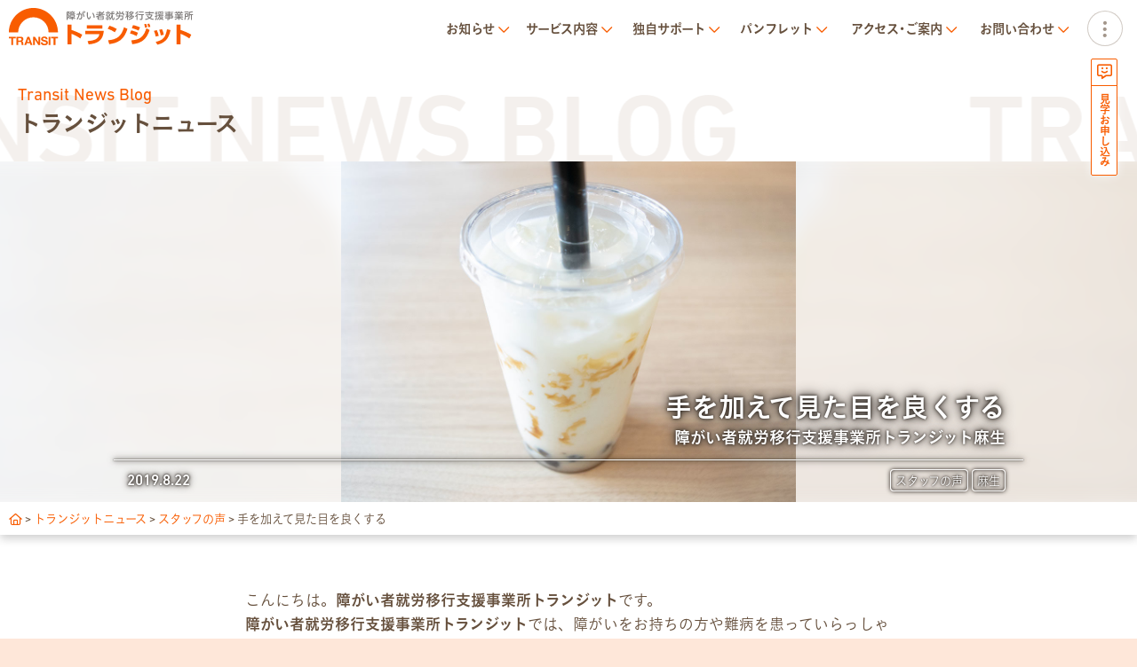

--- FILE ---
content_type: text/html; charset=UTF-8
request_url: https://transit-iko.net/2019/08/foods-4/
body_size: 17599
content:
<!doctype html>
<html lang="ja">
<head>
<meta charset="UTF-8">
<meta name="viewport" content="width=device-width, initial-scale=1.0, minimum-scale=1.0, maximum-scale=5.0, user-scalable=yes">
<meta name="format-detection" content="telephone=no">

<title>手を加えて見た目を良くする | 障がい者（障害者）就労移行支援事業所トランジット | 札幌・麻生</title>


		<!-- All in One SEO 4.9.3 - aioseo.com -->
	<meta name="description" content="先日トランジットの近くにタピオカドリンクのお店がオープンしました。このタピオカという食べ物はキャッサバと呼ばれる芋に様々な加工を施して人気商品に変身したものです。好印象を持たれるのに見た目は大切です。トランジットではスキルを身につけられるほか、就職に向けた服装や振舞いに関してもサポートしていきます。" />
	<meta name="robots" content="max-image-preview:large" />
	<meta name="keywords" content="麻生" />
	<link rel="canonical" href="https://transit-iko.net/2019/08/foods-4/" />
	<meta name="generator" content="All in One SEO (AIOSEO) 4.9.3" />
		<script type="application/ld+json" class="aioseo-schema">
			{"@context":"https:\/\/schema.org","@graph":[{"@type":"Article","@id":"https:\/\/transit-iko.net\/2019\/08\/foods-4\/#article","name":"\u624b\u3092\u52a0\u3048\u3066\u898b\u305f\u76ee\u3092\u826f\u304f\u3059\u308b | \u969c\u304c\u3044\u8005\uff08\u969c\u5bb3\u8005\uff09\u5c31\u52b4\u79fb\u884c\u652f\u63f4\u4e8b\u696d\u6240\u30c8\u30e9\u30f3\u30b8\u30c3\u30c8 | \u672d\u5e4c\u30fb\u9ebb\u751f","headline":"\u624b\u3092\u52a0\u3048\u3066\u898b\u305f\u76ee\u3092\u826f\u304f\u3059\u308b \u2013 \u969c\u304c\u3044\u8005\u5c31\u52b4\u79fb\u884c\u652f\u63f4\u4e8b\u696d\u6240\u30c8\u30e9\u30f3\u30b8\u30c3\u30c8","author":{"@id":"https:\/\/transit-iko.net\/author\/kumigashira\/#author"},"publisher":{"@id":"https:\/\/transit-iko.net\/#organization"},"image":{"@type":"ImageObject","url":"https:\/\/transit-iko.net\/wordpress\/wp-content\/uploads\/2019\/08\/ec20190822.jpg","width":1080,"height":810},"datePublished":"2019-08-22T20:06:53+09:00","dateModified":"2019-08-22T20:06:53+09:00","inLanguage":"ja","mainEntityOfPage":{"@id":"https:\/\/transit-iko.net\/2019\/08\/foods-4\/#webpage"},"isPartOf":{"@id":"https:\/\/transit-iko.net\/2019\/08\/foods-4\/#webpage"},"articleSection":"\u30b9\u30bf\u30c3\u30d5\u306e\u58f0, \u9ebb\u751f"},{"@type":"BreadcrumbList","@id":"https:\/\/transit-iko.net\/2019\/08\/foods-4\/#breadcrumblist","itemListElement":[{"@type":"ListItem","@id":"https:\/\/transit-iko.net#listItem","position":1,"name":"\u30db\u30fc\u30e0","item":"https:\/\/transit-iko.net","nextItem":{"@type":"ListItem","@id":"https:\/\/transit-iko.net#listItem","name":"\u6295\u7a3f"}},{"@type":"ListItem","@id":"https:\/\/transit-iko.net#listItem","position":2,"name":"\u6295\u7a3f","item":"https:\/\/transit-iko.net","nextItem":{"@type":"ListItem","@id":"https:\/\/transit-iko.net\/category\/category1\/#listItem","name":"\u30b9\u30bf\u30c3\u30d5\u306e\u58f0"},"previousItem":{"@type":"ListItem","@id":"https:\/\/transit-iko.net#listItem","name":"\u30db\u30fc\u30e0"}},{"@type":"ListItem","@id":"https:\/\/transit-iko.net\/category\/category1\/#listItem","position":3,"name":"\u30b9\u30bf\u30c3\u30d5\u306e\u58f0","item":"https:\/\/transit-iko.net\/category\/category1\/","nextItem":{"@type":"ListItem","@id":"https:\/\/transit-iko.net\/2019\/08\/foods-4\/#listItem","name":"\u624b\u3092\u52a0\u3048\u3066\u898b\u305f\u76ee\u3092\u826f\u304f\u3059\u308b \u2013 \u969c\u304c\u3044\u8005\u5c31\u52b4\u79fb\u884c\u652f\u63f4\u4e8b\u696d\u6240\u30c8\u30e9\u30f3\u30b8\u30c3\u30c8"},"previousItem":{"@type":"ListItem","@id":"https:\/\/transit-iko.net#listItem","name":"\u6295\u7a3f"}},{"@type":"ListItem","@id":"https:\/\/transit-iko.net\/2019\/08\/foods-4\/#listItem","position":4,"name":"\u624b\u3092\u52a0\u3048\u3066\u898b\u305f\u76ee\u3092\u826f\u304f\u3059\u308b \u2013 \u969c\u304c\u3044\u8005\u5c31\u52b4\u79fb\u884c\u652f\u63f4\u4e8b\u696d\u6240\u30c8\u30e9\u30f3\u30b8\u30c3\u30c8","previousItem":{"@type":"ListItem","@id":"https:\/\/transit-iko.net\/category\/category1\/#listItem","name":"\u30b9\u30bf\u30c3\u30d5\u306e\u58f0"}}]},{"@type":"Organization","@id":"https:\/\/transit-iko.net\/#organization","name":"\u969c\u304c\u3044\u8005\uff08\u969c\u5bb3\u8005\uff09\u5c31\u52b4\u79fb\u884c\u652f\u63f4\u4e8b\u696d\u6240\u30c8\u30e9\u30f3\u30b8\u30c3\u30c8 | \u672d\u5e4c\u30fb\u9ebb\u751f","description":"\u969c\u304c\u3044\u304c\u3042\u3063\u3066\u3082\u50cd\u304d\u305f\u3044\uff01\u305d\u3093\u306a\u3042\u306a\u305f\u306e\u5c31\u8077\u6d3b\u52d5\u3092\u30b5\u30dd\u30fc\u30c8\u3057\u307e\u3059\u3002\u672d\u5e4c\u306e\u969c\u304c\u3044\u8005\uff08\u969c\u5bb3\u8005\uff09\u5c31\u52b4\u79fb\u884c\u652f\u63f4\u4e8b\u696d\u6240\u30c8\u30e9\u30f3\u30b8\u30c3\u30c8\u306f\u3001\u7cbe\u795e\u969c\u5bb3\uff08\u7d71\u5408\u5931\u8abf\u75c7\u3084\u3046\u3064\u75c5\u306a\u3069\uff09\u30fb\u767a\u9054\u969c\u5bb3\uff08\u30a2\u30b9\u30da\u30eb\u30ac\u30fc\u3084ADHD\u306a\u3069\uff09\u30fb\u8eab\u4f53\u969c\u5bb3\u30fb\u77e5\u7684\u969c\u5bb3\u30fb\u96e3\u75c5\u3092\u60a3\u3063\u3066\u3044\u308b\u65b9\u306e\u5c31\u52b4\u30fb\u5c31\u8077\u306e\u652f\u63f4\u3092\u884c\u3063\u3066\u3044\u307e\u3059\u3002\u969c\u304c\u3044\u8005\uff08\u969c\u5bb3\u8005\uff09\u306e\u5c31\u8077\u306f\u30c8\u30e9\u30f3\u30b8\u30c3\u30c8\u3002","url":"https:\/\/transit-iko.net\/","sameAs":["https:\/\/twitter.com\/transit_iko"]},{"@type":"Person","@id":"https:\/\/transit-iko.net\/author\/kumigashira\/#author","url":"https:\/\/transit-iko.net\/author\/kumigashira\/","name":"\u7d44\u982d \u6176\u6b21","image":{"@type":"ImageObject","@id":"https:\/\/transit-iko.net\/2019\/08\/foods-4\/#authorImage","url":"https:\/\/secure.gravatar.com\/avatar\/e341d0927dd3ad896ed85fa08b9e7792648f256269be46c3707d2095161cb3c7?s=96&d=mm&r=g","width":96,"height":96,"caption":"\u7d44\u982d \u6176\u6b21"}},{"@type":"WebPage","@id":"https:\/\/transit-iko.net\/2019\/08\/foods-4\/#webpage","url":"https:\/\/transit-iko.net\/2019\/08\/foods-4\/","name":"\u624b\u3092\u52a0\u3048\u3066\u898b\u305f\u76ee\u3092\u826f\u304f\u3059\u308b | \u969c\u304c\u3044\u8005\uff08\u969c\u5bb3\u8005\uff09\u5c31\u52b4\u79fb\u884c\u652f\u63f4\u4e8b\u696d\u6240\u30c8\u30e9\u30f3\u30b8\u30c3\u30c8 | \u672d\u5e4c\u30fb\u9ebb\u751f","description":"\u5148\u65e5\u30c8\u30e9\u30f3\u30b8\u30c3\u30c8\u306e\u8fd1\u304f\u306b\u30bf\u30d4\u30aa\u30ab\u30c9\u30ea\u30f3\u30af\u306e\u304a\u5e97\u304c\u30aa\u30fc\u30d7\u30f3\u3057\u307e\u3057\u305f\u3002\u3053\u306e\u30bf\u30d4\u30aa\u30ab\u3068\u3044\u3046\u98df\u3079\u7269\u306f\u30ad\u30e3\u30c3\u30b5\u30d0\u3068\u547c\u3070\u308c\u308b\u828b\u306b\u69d8\u3005\u306a\u52a0\u5de5\u3092\u65bd\u3057\u3066\u4eba\u6c17\u5546\u54c1\u306b\u5909\u8eab\u3057\u305f\u3082\u306e\u3067\u3059\u3002\u597d\u5370\u8c61\u3092\u6301\u305f\u308c\u308b\u306e\u306b\u898b\u305f\u76ee\u306f\u5927\u5207\u3067\u3059\u3002\u30c8\u30e9\u30f3\u30b8\u30c3\u30c8\u3067\u306f\u30b9\u30ad\u30eb\u3092\u8eab\u306b\u3064\u3051\u3089\u308c\u308b\u307b\u304b\u3001\u5c31\u8077\u306b\u5411\u3051\u305f\u670d\u88c5\u3084\u632f\u821e\u3044\u306b\u95a2\u3057\u3066\u3082\u30b5\u30dd\u30fc\u30c8\u3057\u3066\u3044\u304d\u307e\u3059\u3002","inLanguage":"ja","isPartOf":{"@id":"https:\/\/transit-iko.net\/#website"},"breadcrumb":{"@id":"https:\/\/transit-iko.net\/2019\/08\/foods-4\/#breadcrumblist"},"author":{"@id":"https:\/\/transit-iko.net\/author\/kumigashira\/#author"},"creator":{"@id":"https:\/\/transit-iko.net\/author\/kumigashira\/#author"},"image":{"@type":"ImageObject","url":"https:\/\/transit-iko.net\/wordpress\/wp-content\/uploads\/2019\/08\/ec20190822.jpg","@id":"https:\/\/transit-iko.net\/2019\/08\/foods-4\/#mainImage","width":1080,"height":810},"primaryImageOfPage":{"@id":"https:\/\/transit-iko.net\/2019\/08\/foods-4\/#mainImage"},"datePublished":"2019-08-22T20:06:53+09:00","dateModified":"2019-08-22T20:06:53+09:00"},{"@type":"WebSite","@id":"https:\/\/transit-iko.net\/#website","url":"https:\/\/transit-iko.net\/","name":"\u969c\u304c\u3044\u8005\uff08\u969c\u5bb3\u8005\uff09\u5c31\u52b4\u79fb\u884c\u652f\u63f4\u4e8b\u696d\u6240\u30c8\u30e9\u30f3\u30b8\u30c3\u30c8 | \u672d\u5e4c\u30fb\u9ebb\u751f","description":"\u969c\u304c\u3044\u304c\u3042\u3063\u3066\u3082\u50cd\u304d\u305f\u3044\uff01\u305d\u3093\u306a\u3042\u306a\u305f\u306e\u5c31\u8077\u6d3b\u52d5\u3092\u30b5\u30dd\u30fc\u30c8\u3057\u307e\u3059\u3002\u672d\u5e4c\u306e\u969c\u304c\u3044\u8005\uff08\u969c\u5bb3\u8005\uff09\u5c31\u52b4\u79fb\u884c\u652f\u63f4\u4e8b\u696d\u6240\u30c8\u30e9\u30f3\u30b8\u30c3\u30c8\u306f\u3001\u7cbe\u795e\u969c\u5bb3\uff08\u7d71\u5408\u5931\u8abf\u75c7\u3084\u3046\u3064\u75c5\u306a\u3069\uff09\u30fb\u767a\u9054\u969c\u5bb3\uff08\u30a2\u30b9\u30da\u30eb\u30ac\u30fc\u3084ADHD\u306a\u3069\uff09\u30fb\u8eab\u4f53\u969c\u5bb3\u30fb\u77e5\u7684\u969c\u5bb3\u30fb\u96e3\u75c5\u3092\u60a3\u3063\u3066\u3044\u308b\u65b9\u306e\u5c31\u52b4\u30fb\u5c31\u8077\u306e\u652f\u63f4\u3092\u884c\u3063\u3066\u3044\u307e\u3059\u3002\u969c\u304c\u3044\u8005\uff08\u969c\u5bb3\u8005\uff09\u306e\u5c31\u8077\u306f\u30c8\u30e9\u30f3\u30b8\u30c3\u30c8\u3002","inLanguage":"ja","publisher":{"@id":"https:\/\/transit-iko.net\/#organization"}}]}
		</script>
		<!-- All in One SEO -->


<!-- Open Graph Meta Tags generated by Blog2Social 873 - https://www.blog2social.com -->
<meta property="og:title" content="手を加えて見た目を良くする – 障がい者就労移行支援事業所トランジット"/>
<meta property="og:description" content=""/>
<meta property="og:url" content="/2019/08/foods-4/"/>
<meta property="og:image" content="https://transit-iko.net/wordpress/wp-content/uploads/2019/08/ec20190822.jpg"/>
<meta property="og:image:width" content="1080" />
<meta property="og:image:height" content="810" />
<meta property="og:type" content="article"/>
<meta property="og:article:published_time" content="2019-08-22 20:06:53"/>
<meta property="og:article:modified_time" content="2019-08-22 20:06:53"/>
<meta property="og:article:tag" content="麻生"/>
<!-- Open Graph Meta Tags generated by Blog2Social 873 - https://www.blog2social.com -->

<!-- Twitter Card generated by Blog2Social 873 - https://www.blog2social.com -->
<meta name="twitter:card" content="summary">
<meta name="twitter:title" content="手を加えて見た目を良くする – 障がい者就労移行支援事業所トランジット"/>
<meta name="twitter:description" content=""/>
<meta name="twitter:image" content="https://transit-iko.net/wordpress/wp-content/uploads/2019/08/ec20190822.jpg"/>
<!-- Twitter Card generated by Blog2Social 873 - https://www.blog2social.com -->
<meta name="author" content="組頭 慶次"/>
<link rel='dns-prefetch' href='//webfont.fontplus.jp' />
<link rel='dns-prefetch' href='//secure.gravatar.com' />
<link rel='dns-prefetch' href='//www.googletagmanager.com' />
<link rel='dns-prefetch' href='//stats.wp.com' />
<link rel='dns-prefetch' href='//v0.wordpress.com' />
<link rel="alternate" type="application/rss+xml" title="障がい者（障害者）就労移行支援事業所トランジット | 札幌・麻生 &raquo; 手を加えて見た目を良くする – 障がい者就労移行支援事業所トランジット のコメントのフィード" href="https://transit-iko.net/2019/08/foods-4/feed/" />
<link rel="alternate" title="oEmbed (JSON)" type="application/json+oembed" href="https://transit-iko.net/wp-json/oembed/1.0/embed?url=https%3A%2F%2Ftransit-iko.net%2F2019%2F08%2Ffoods-4%2F" />
<link rel="alternate" title="oEmbed (XML)" type="text/xml+oembed" href="https://transit-iko.net/wp-json/oembed/1.0/embed?url=https%3A%2F%2Ftransit-iko.net%2F2019%2F08%2Ffoods-4%2F&#038;format=xml" />
<style id='wp-img-auto-sizes-contain-inline-css' type='text/css'>
img:is([sizes=auto i],[sizes^="auto," i]){contain-intrinsic-size:3000px 1500px}
/*# sourceURL=wp-img-auto-sizes-contain-inline-css */
</style>
<style id='wp-emoji-styles-inline-css' type='text/css'>

	img.wp-smiley, img.emoji {
		display: inline !important;
		border: none !important;
		box-shadow: none !important;
		height: 1em !important;
		width: 1em !important;
		margin: 0 0.07em !important;
		vertical-align: -0.1em !important;
		background: none !important;
		padding: 0 !important;
	}
/*# sourceURL=wp-emoji-styles-inline-css */
</style>
<style id='wp-block-library-inline-css' type='text/css'>
:root{--wp-block-synced-color:#7a00df;--wp-block-synced-color--rgb:122,0,223;--wp-bound-block-color:var(--wp-block-synced-color);--wp-editor-canvas-background:#ddd;--wp-admin-theme-color:#007cba;--wp-admin-theme-color--rgb:0,124,186;--wp-admin-theme-color-darker-10:#006ba1;--wp-admin-theme-color-darker-10--rgb:0,107,160.5;--wp-admin-theme-color-darker-20:#005a87;--wp-admin-theme-color-darker-20--rgb:0,90,135;--wp-admin-border-width-focus:2px}@media (min-resolution:192dpi){:root{--wp-admin-border-width-focus:1.5px}}.wp-element-button{cursor:pointer}:root .has-very-light-gray-background-color{background-color:#eee}:root .has-very-dark-gray-background-color{background-color:#313131}:root .has-very-light-gray-color{color:#eee}:root .has-very-dark-gray-color{color:#313131}:root .has-vivid-green-cyan-to-vivid-cyan-blue-gradient-background{background:linear-gradient(135deg,#00d084,#0693e3)}:root .has-purple-crush-gradient-background{background:linear-gradient(135deg,#34e2e4,#4721fb 50%,#ab1dfe)}:root .has-hazy-dawn-gradient-background{background:linear-gradient(135deg,#faaca8,#dad0ec)}:root .has-subdued-olive-gradient-background{background:linear-gradient(135deg,#fafae1,#67a671)}:root .has-atomic-cream-gradient-background{background:linear-gradient(135deg,#fdd79a,#004a59)}:root .has-nightshade-gradient-background{background:linear-gradient(135deg,#330968,#31cdcf)}:root .has-midnight-gradient-background{background:linear-gradient(135deg,#020381,#2874fc)}:root{--wp--preset--font-size--normal:16px;--wp--preset--font-size--huge:42px}.has-regular-font-size{font-size:1em}.has-larger-font-size{font-size:2.625em}.has-normal-font-size{font-size:var(--wp--preset--font-size--normal)}.has-huge-font-size{font-size:var(--wp--preset--font-size--huge)}.has-text-align-center{text-align:center}.has-text-align-left{text-align:left}.has-text-align-right{text-align:right}.has-fit-text{white-space:nowrap!important}#end-resizable-editor-section{display:none}.aligncenter{clear:both}.items-justified-left{justify-content:flex-start}.items-justified-center{justify-content:center}.items-justified-right{justify-content:flex-end}.items-justified-space-between{justify-content:space-between}.screen-reader-text{border:0;clip-path:inset(50%);height:1px;margin:-1px;overflow:hidden;padding:0;position:absolute;width:1px;word-wrap:normal!important}.screen-reader-text:focus{background-color:#ddd;clip-path:none;color:#444;display:block;font-size:1em;height:auto;left:5px;line-height:normal;padding:15px 23px 14px;text-decoration:none;top:5px;width:auto;z-index:100000}html :where(.has-border-color){border-style:solid}html :where([style*=border-top-color]){border-top-style:solid}html :where([style*=border-right-color]){border-right-style:solid}html :where([style*=border-bottom-color]){border-bottom-style:solid}html :where([style*=border-left-color]){border-left-style:solid}html :where([style*=border-width]){border-style:solid}html :where([style*=border-top-width]){border-top-style:solid}html :where([style*=border-right-width]){border-right-style:solid}html :where([style*=border-bottom-width]){border-bottom-style:solid}html :where([style*=border-left-width]){border-left-style:solid}html :where(img[class*=wp-image-]){height:auto;max-width:100%}:where(figure){margin:0 0 1em}html :where(.is-position-sticky){--wp-admin--admin-bar--position-offset:var(--wp-admin--admin-bar--height,0px)}@media screen and (max-width:600px){html :where(.is-position-sticky){--wp-admin--admin-bar--position-offset:0px}}

/*# sourceURL=wp-block-library-inline-css */
</style><style id='global-styles-inline-css' type='text/css'>
:root{--wp--preset--aspect-ratio--square: 1;--wp--preset--aspect-ratio--4-3: 4/3;--wp--preset--aspect-ratio--3-4: 3/4;--wp--preset--aspect-ratio--3-2: 3/2;--wp--preset--aspect-ratio--2-3: 2/3;--wp--preset--aspect-ratio--16-9: 16/9;--wp--preset--aspect-ratio--9-16: 9/16;--wp--preset--color--black: #000000;--wp--preset--color--cyan-bluish-gray: #abb8c3;--wp--preset--color--white: #ffffff;--wp--preset--color--pale-pink: #f78da7;--wp--preset--color--vivid-red: #cf2e2e;--wp--preset--color--luminous-vivid-orange: #ff6900;--wp--preset--color--luminous-vivid-amber: #fcb900;--wp--preset--color--light-green-cyan: #7bdcb5;--wp--preset--color--vivid-green-cyan: #00d084;--wp--preset--color--pale-cyan-blue: #8ed1fc;--wp--preset--color--vivid-cyan-blue: #0693e3;--wp--preset--color--vivid-purple: #9b51e0;--wp--preset--gradient--vivid-cyan-blue-to-vivid-purple: linear-gradient(135deg,rgb(6,147,227) 0%,rgb(155,81,224) 100%);--wp--preset--gradient--light-green-cyan-to-vivid-green-cyan: linear-gradient(135deg,rgb(122,220,180) 0%,rgb(0,208,130) 100%);--wp--preset--gradient--luminous-vivid-amber-to-luminous-vivid-orange: linear-gradient(135deg,rgb(252,185,0) 0%,rgb(255,105,0) 100%);--wp--preset--gradient--luminous-vivid-orange-to-vivid-red: linear-gradient(135deg,rgb(255,105,0) 0%,rgb(207,46,46) 100%);--wp--preset--gradient--very-light-gray-to-cyan-bluish-gray: linear-gradient(135deg,rgb(238,238,238) 0%,rgb(169,184,195) 100%);--wp--preset--gradient--cool-to-warm-spectrum: linear-gradient(135deg,rgb(74,234,220) 0%,rgb(151,120,209) 20%,rgb(207,42,186) 40%,rgb(238,44,130) 60%,rgb(251,105,98) 80%,rgb(254,248,76) 100%);--wp--preset--gradient--blush-light-purple: linear-gradient(135deg,rgb(255,206,236) 0%,rgb(152,150,240) 100%);--wp--preset--gradient--blush-bordeaux: linear-gradient(135deg,rgb(254,205,165) 0%,rgb(254,45,45) 50%,rgb(107,0,62) 100%);--wp--preset--gradient--luminous-dusk: linear-gradient(135deg,rgb(255,203,112) 0%,rgb(199,81,192) 50%,rgb(65,88,208) 100%);--wp--preset--gradient--pale-ocean: linear-gradient(135deg,rgb(255,245,203) 0%,rgb(182,227,212) 50%,rgb(51,167,181) 100%);--wp--preset--gradient--electric-grass: linear-gradient(135deg,rgb(202,248,128) 0%,rgb(113,206,126) 100%);--wp--preset--gradient--midnight: linear-gradient(135deg,rgb(2,3,129) 0%,rgb(40,116,252) 100%);--wp--preset--font-size--small: 13px;--wp--preset--font-size--medium: 20px;--wp--preset--font-size--large: 36px;--wp--preset--font-size--x-large: 42px;--wp--preset--spacing--20: 0.44rem;--wp--preset--spacing--30: 0.67rem;--wp--preset--spacing--40: 1rem;--wp--preset--spacing--50: 1.5rem;--wp--preset--spacing--60: 2.25rem;--wp--preset--spacing--70: 3.38rem;--wp--preset--spacing--80: 5.06rem;--wp--preset--shadow--natural: 6px 6px 9px rgba(0, 0, 0, 0.2);--wp--preset--shadow--deep: 12px 12px 50px rgba(0, 0, 0, 0.4);--wp--preset--shadow--sharp: 6px 6px 0px rgba(0, 0, 0, 0.2);--wp--preset--shadow--outlined: 6px 6px 0px -3px rgb(255, 255, 255), 6px 6px rgb(0, 0, 0);--wp--preset--shadow--crisp: 6px 6px 0px rgb(0, 0, 0);}:where(.is-layout-flex){gap: 0.5em;}:where(.is-layout-grid){gap: 0.5em;}body .is-layout-flex{display: flex;}.is-layout-flex{flex-wrap: wrap;align-items: center;}.is-layout-flex > :is(*, div){margin: 0;}body .is-layout-grid{display: grid;}.is-layout-grid > :is(*, div){margin: 0;}:where(.wp-block-columns.is-layout-flex){gap: 2em;}:where(.wp-block-columns.is-layout-grid){gap: 2em;}:where(.wp-block-post-template.is-layout-flex){gap: 1.25em;}:where(.wp-block-post-template.is-layout-grid){gap: 1.25em;}.has-black-color{color: var(--wp--preset--color--black) !important;}.has-cyan-bluish-gray-color{color: var(--wp--preset--color--cyan-bluish-gray) !important;}.has-white-color{color: var(--wp--preset--color--white) !important;}.has-pale-pink-color{color: var(--wp--preset--color--pale-pink) !important;}.has-vivid-red-color{color: var(--wp--preset--color--vivid-red) !important;}.has-luminous-vivid-orange-color{color: var(--wp--preset--color--luminous-vivid-orange) !important;}.has-luminous-vivid-amber-color{color: var(--wp--preset--color--luminous-vivid-amber) !important;}.has-light-green-cyan-color{color: var(--wp--preset--color--light-green-cyan) !important;}.has-vivid-green-cyan-color{color: var(--wp--preset--color--vivid-green-cyan) !important;}.has-pale-cyan-blue-color{color: var(--wp--preset--color--pale-cyan-blue) !important;}.has-vivid-cyan-blue-color{color: var(--wp--preset--color--vivid-cyan-blue) !important;}.has-vivid-purple-color{color: var(--wp--preset--color--vivid-purple) !important;}.has-black-background-color{background-color: var(--wp--preset--color--black) !important;}.has-cyan-bluish-gray-background-color{background-color: var(--wp--preset--color--cyan-bluish-gray) !important;}.has-white-background-color{background-color: var(--wp--preset--color--white) !important;}.has-pale-pink-background-color{background-color: var(--wp--preset--color--pale-pink) !important;}.has-vivid-red-background-color{background-color: var(--wp--preset--color--vivid-red) !important;}.has-luminous-vivid-orange-background-color{background-color: var(--wp--preset--color--luminous-vivid-orange) !important;}.has-luminous-vivid-amber-background-color{background-color: var(--wp--preset--color--luminous-vivid-amber) !important;}.has-light-green-cyan-background-color{background-color: var(--wp--preset--color--light-green-cyan) !important;}.has-vivid-green-cyan-background-color{background-color: var(--wp--preset--color--vivid-green-cyan) !important;}.has-pale-cyan-blue-background-color{background-color: var(--wp--preset--color--pale-cyan-blue) !important;}.has-vivid-cyan-blue-background-color{background-color: var(--wp--preset--color--vivid-cyan-blue) !important;}.has-vivid-purple-background-color{background-color: var(--wp--preset--color--vivid-purple) !important;}.has-black-border-color{border-color: var(--wp--preset--color--black) !important;}.has-cyan-bluish-gray-border-color{border-color: var(--wp--preset--color--cyan-bluish-gray) !important;}.has-white-border-color{border-color: var(--wp--preset--color--white) !important;}.has-pale-pink-border-color{border-color: var(--wp--preset--color--pale-pink) !important;}.has-vivid-red-border-color{border-color: var(--wp--preset--color--vivid-red) !important;}.has-luminous-vivid-orange-border-color{border-color: var(--wp--preset--color--luminous-vivid-orange) !important;}.has-luminous-vivid-amber-border-color{border-color: var(--wp--preset--color--luminous-vivid-amber) !important;}.has-light-green-cyan-border-color{border-color: var(--wp--preset--color--light-green-cyan) !important;}.has-vivid-green-cyan-border-color{border-color: var(--wp--preset--color--vivid-green-cyan) !important;}.has-pale-cyan-blue-border-color{border-color: var(--wp--preset--color--pale-cyan-blue) !important;}.has-vivid-cyan-blue-border-color{border-color: var(--wp--preset--color--vivid-cyan-blue) !important;}.has-vivid-purple-border-color{border-color: var(--wp--preset--color--vivid-purple) !important;}.has-vivid-cyan-blue-to-vivid-purple-gradient-background{background: var(--wp--preset--gradient--vivid-cyan-blue-to-vivid-purple) !important;}.has-light-green-cyan-to-vivid-green-cyan-gradient-background{background: var(--wp--preset--gradient--light-green-cyan-to-vivid-green-cyan) !important;}.has-luminous-vivid-amber-to-luminous-vivid-orange-gradient-background{background: var(--wp--preset--gradient--luminous-vivid-amber-to-luminous-vivid-orange) !important;}.has-luminous-vivid-orange-to-vivid-red-gradient-background{background: var(--wp--preset--gradient--luminous-vivid-orange-to-vivid-red) !important;}.has-very-light-gray-to-cyan-bluish-gray-gradient-background{background: var(--wp--preset--gradient--very-light-gray-to-cyan-bluish-gray) !important;}.has-cool-to-warm-spectrum-gradient-background{background: var(--wp--preset--gradient--cool-to-warm-spectrum) !important;}.has-blush-light-purple-gradient-background{background: var(--wp--preset--gradient--blush-light-purple) !important;}.has-blush-bordeaux-gradient-background{background: var(--wp--preset--gradient--blush-bordeaux) !important;}.has-luminous-dusk-gradient-background{background: var(--wp--preset--gradient--luminous-dusk) !important;}.has-pale-ocean-gradient-background{background: var(--wp--preset--gradient--pale-ocean) !important;}.has-electric-grass-gradient-background{background: var(--wp--preset--gradient--electric-grass) !important;}.has-midnight-gradient-background{background: var(--wp--preset--gradient--midnight) !important;}.has-small-font-size{font-size: var(--wp--preset--font-size--small) !important;}.has-medium-font-size{font-size: var(--wp--preset--font-size--medium) !important;}.has-large-font-size{font-size: var(--wp--preset--font-size--large) !important;}.has-x-large-font-size{font-size: var(--wp--preset--font-size--x-large) !important;}
/*# sourceURL=global-styles-inline-css */
</style>

<style id='classic-theme-styles-inline-css' type='text/css'>
/*! This file is auto-generated */
.wp-block-button__link{color:#fff;background-color:#32373c;border-radius:9999px;box-shadow:none;text-decoration:none;padding:calc(.667em + 2px) calc(1.333em + 2px);font-size:1.125em}.wp-block-file__button{background:#32373c;color:#fff;text-decoration:none}
/*# sourceURL=/wp-includes/css/classic-themes.min.css */
</style>
<link rel='stylesheet' id='contact-form-7-css' href='https://transit-iko.net/wordpress/wp-content/plugins/contact-form-7/includes/css/styles.css?ver=6.1.4' type='text/css' media='all' />
<link rel='stylesheet' id='panellium-css-css' href='https://transit-iko.net/wordpress/wp-content/plugins/wpvr/public/lib/pannellum/src/css/pannellum.css?ver=1' type='text/css' media='all' />
<link rel='stylesheet' id='videojs-css-css' href='https://transit-iko.net/wordpress/wp-content/plugins/wpvr/public/lib/pannellum/src/css/video-js.css?ver=1' type='text/css' media='all' />
<link rel='stylesheet' id='videojs-vr-css-css' href='https://transit-iko.net/wordpress/wp-content/plugins/wpvr/public/lib/videojs-vr/videojs-vr.css?ver=1' type='text/css' media='all' />
<link rel='stylesheet' id='owl-css-css' href='https://transit-iko.net/wordpress/wp-content/plugins/wpvr/public/css/owl.carousel.css?ver=8.5.24' type='text/css' media='all' />
<link rel='stylesheet' id='wpvr-css' href='https://transit-iko.net/wordpress/wp-content/plugins/wpvr/public/css/wpvr-public.css?ver=8.5.24' type='text/css' media='all' />
<link rel='stylesheet' id='main-style-css' href='https://transit-iko.net/wordpress/wp-content/themes/transit2025/assets/css/style.css?ver=1758859207' type='text/css' media='all' />
<link rel='stylesheet' id='fontawesome-css' href='https://transit-iko.net/wordpress/wp-content/themes/transit2025/assets/fonts/fa/css/all.min.css?ver=1736472603' type='text/css' media='all' />
<link rel='stylesheet' id='swiper-style-css' href='https://transit-iko.net/wordpress/wp-content/themes/transit2025/assets/css/swiper.min.css' type='text/css' media='all' />
<link rel='stylesheet' id='taxopress-frontend-css-css' href='https://transit-iko.net/wordpress/wp-content/plugins/simple-tags/assets/frontend/css/frontend.css?ver=3.43.0' type='text/css' media='all' />
<link rel='stylesheet' id='aurora-heatmap-css' href='https://transit-iko.net/wordpress/wp-content/plugins/aurora-heatmap/style.css?ver=1.7.0' type='text/css' media='all' />
<script type="text/javascript" src="https://transit-iko.net/wordpress/wp-content/plugins/wpvr/public/lib/pannellum/src/js/pannellum.js?ver=1" id="panellium-js-js"></script>
<script type="text/javascript" src="https://transit-iko.net/wordpress/wp-content/plugins/wpvr/public/lib/pannellum/src/js/libpannellum.js?ver=1" id="panelliumlib-js-js"></script>
<script type="text/javascript" src="https://transit-iko.net/wordpress/wp-content/plugins/wpvr/public/js/video.js?ver=1" id="videojs-js-js"></script>
<script type="text/javascript" src="https://transit-iko.net/wordpress/wp-content/plugins/wpvr/public/lib/videojs-vr/videojs-vr.js?ver=1" id="videojsvr-js-js"></script>
<script type="text/javascript" src="https://transit-iko.net/wordpress/wp-content/plugins/wpvr/public/lib/pannellum/src/js/videojs-pannellum-plugin.js?ver=1" id="panelliumvid-js-js"></script>
<script type="text/javascript" src="https://transit-iko.net/wordpress/wp-includes/js/jquery/jquery.min.js?ver=3.7.1" id="jquery-core-js"></script>
<script type="text/javascript" src="https://transit-iko.net/wordpress/wp-includes/js/jquery/jquery-migrate.min.js?ver=3.4.1" id="jquery-migrate-js"></script>
<script type="text/javascript" src="https://transit-iko.net/wordpress/wp-content/plugins/wpvr/public/js/owl.carousel.js?ver=6.9" id="owl-js-js"></script>
<script type="text/javascript" src="https://transit-iko.net/wordpress/wp-content/plugins/wpvr/public/js/jquery.cookie.js?ver=1" id="jquery_cookie-js"></script>
<script type="text/javascript" src="https://webfont.fontplus.jp/accessor/script/fontplus.js?7v6bDgH-Z0I%3D&amp;box=q8LYrXJH8u4%3D&amp;delay=1&amp;aa=1&amp;ab=2" id="fontplus-js"></script>
<script type="text/javascript" src="https://transit-iko.net/wordpress/wp-content/plugins/simple-tags/assets/frontend/js/frontend.js?ver=3.43.0" id="taxopress-frontend-js-js"></script>
<script type="text/javascript" id="aurora-heatmap-js-extra">
/* <![CDATA[ */
var aurora_heatmap = {"_mode":"reporter","ajax_url":"https://transit-iko.net/wordpress/wp-admin/admin-ajax.php","action":"aurora_heatmap","reports":"click_pc,click_mobile","debug":"0","ajax_delay_time":"3000","ajax_interval":"10","ajax_bulk":null};
//# sourceURL=aurora-heatmap-js-extra
/* ]]> */
</script>
<script type="text/javascript" src="https://transit-iko.net/wordpress/wp-content/plugins/aurora-heatmap/js/aurora-heatmap.min.js?ver=1.7.0" id="aurora-heatmap-js"></script>

<!-- Site Kit によって追加された Google タグ（gtag.js）スニペット -->

<!-- Site Kit によって追加された Google 広告のスニペット -->
<script type="text/javascript" src="https://www.googletagmanager.com/gtag/js?id=AW-963206964" id="google_gtagjs-js" async></script>
<script type="text/javascript" id="google_gtagjs-js-after">
/* <![CDATA[ */
window.dataLayer = window.dataLayer || [];function gtag(){dataLayer.push(arguments);}
gtag("js", new Date());
gtag("set", "developer_id.dZTNiMT", true);
gtag("config", "AW-963206964");
 window._googlesitekit = window._googlesitekit || {}; window._googlesitekit.throttledEvents = []; window._googlesitekit.gtagEvent = (name, data) => { var key = JSON.stringify( { name, data } ); if ( !! window._googlesitekit.throttledEvents[ key ] ) { return; } window._googlesitekit.throttledEvents[ key ] = true; setTimeout( () => { delete window._googlesitekit.throttledEvents[ key ]; }, 5 ); gtag( "event", name, { ...data, event_source: "site-kit" } ); } 
//# sourceURL=google_gtagjs-js-after
/* ]]> */
</script>

<!-- Site Kit によって追加された終了 Google タグ（gtag.js）スニペット -->
<link rel="https://api.w.org/" href="https://transit-iko.net/wp-json/" /><link rel="alternate" title="JSON" type="application/json" href="https://transit-iko.net/wp-json/wp/v2/posts/24771" /><link rel="EditURI" type="application/rsd+xml" title="RSD" href="https://transit-iko.net/wordpress/xmlrpc.php?rsd" />
<meta name="generator" content="WordPress 6.9" />
<link rel='shortlink' href='https://wp.me/p5srb1-6rx' />
<meta name="generator" content="Site Kit by Google 1.151.0" />	<style>img#wpstats{display:none}</style>
		<!-- All in one Favicon 4.8 --><link rel="icon" href="https://transit-iko.net/wordpress/wp-content/uploads/2014/12/favicon_32.png" type="image/png"/>
<link rel="apple-touch-icon" href="https://transit-iko.net/wordpress/wp-content/uploads/2014/12/Apple_Touch_Icon_144.png" />


<!-- Event snippet for 電話番号クリック conversion page -->
<script>
function gtag_report_conversion(url) {
	var callback = function () { 
		if (typeof(url) != 'undefined') { 
			window.location = url; 
		} 
	};
	if (url === 'tel:011-776-6152' || url === 'tel:0117766152') {
		gtag('event', 'conversion', { 
			'send_to': 'AW-963206964/efn5CK7Xm2EQtL6lywM', 
			'event_callback': callback 
		});
	} else if (url === 'tel:011-299-8746' || url === 'tel:0112998746') {
		gtag('event', 'conversion', { 
			'send_to': 'AW-963206964/ogBgCMT0h7kBELS-pcsD', 
			'event_callback': callback 
		});
	}
	return false;
}
</script>

<!--Google AdWords Event snippet -->
<meta name="google-site-verification" content="g7DyjA1gv60lARPzdYoBP1sl-ES3zH2MQi0EghZRr0M" />
</head>
<body>

<header>
	<a class="header-logo" href="https://transit-iko.net" alt="トランジットロゴ">
		<div id="logo"></div>
	</a>

<nav id="header-nav">
	<div class="nav-wrapper">

		<div class="nav-box navsw-pc1">
			<h4>お知らせ <i class="fa-regular fa-chevron-down"></i></h4>
		</div>
		<div class="navlist1 navsw-pc1">
				<div class="menu-%e3%81%8a%e7%9f%a5%e3%82%89%e3%81%9b-container"><ul id="menu-%e3%81%8a%e7%9f%a5%e3%82%89%e3%81%9b" class="menu"><li id="menu-item-34394" class="menu-item menu-item-type-custom menu-item-object-custom menu-item-34394"><a href="/transit-news/">トランジットニュース</a></li>
<li id="menu-item-34218" class="menu-item menu-item-type-post_type menu-item-object-page menu-item-34218"><a href="https://transit-iko.net/story/">利用体験談</a></li>
<li id="menu-item-34219" class="menu-item menu-item-type-post_type menu-item-object-page menu-item-34219"><a href="https://transit-iko.net/event-schedule/">広報・イベント</a></li>
</ul></div>		</div>

		<div class="nav-box navsw-pc2">
			<h4>サービス内容 <i class="fa-regular fa-chevron-down"></i></h4>
		</div>
		<div class="navlist2 navsw-pc2">
			<div class="menu-%e3%82%b5%e3%83%bc%e3%83%93%e3%82%b9%e5%86%85%e5%ae%b9-container"><ul id="menu-%e3%82%b5%e3%83%bc%e3%83%93%e3%82%b9%e5%86%85%e5%ae%b9" class="menu"><li id="menu-item-34220" class="menu-item menu-item-type-post_type menu-item-object-page menu-item-34220"><a href="https://transit-iko.net/service/">就労移行支援とは</a></li>
<li id="menu-item-34221" class="menu-item menu-item-type-post_type menu-item-object-page menu-item-34221"><a href="https://transit-iko.net/about/">トランジットについて</a></li>
<li id="menu-item-34222" class="menu-item menu-item-type-post_type menu-item-object-page menu-item-34222"><a href="https://transit-iko.net/service/dailystream/">1日の流れ</a></li>
<li id="menu-item-34223" class="menu-item menu-item-type-post_type menu-item-object-page menu-item-34223"><a href="https://transit-iko.net/service/mainstream/">ご利用の流れ</a></li>
</ul></div>		</div>

		<div class="nav-box navsw-pc3">
			<h4>独自サポート <i class="fa-regular fa-chevron-down"></i></h4>
		</div>
		<div class="navlist3 navsw-pc3">
			<div class="menu-%e7%8b%ac%e8%87%aa%e3%82%b5%e3%83%9d%e3%83%bc%e3%83%88-container"><ul id="menu-%e7%8b%ac%e8%87%aa%e3%82%b5%e3%83%9d%e3%83%bc%e3%83%88" class="menu"><li id="menu-item-34224" class="menu-item menu-item-type-post_type menu-item-object-page menu-item-34224"><a href="https://transit-iko.net/support-programs/">3つの支援制度</a></li>
<li id="menu-item-34225" class="menu-item menu-item-type-post_type menu-item-object-page menu-item-34225"><a href="https://transit-iko.net/meals/">お食事の提供について</a></li>
<li id="menu-item-34226" class="menu-item menu-item-type-custom menu-item-object-custom menu-item-34226"><a target="_blank" href="https://job-matching.transit-iko.net/">スキルアップ診断</a></li>
</ul></div>		</div>

		<div class="nav-box navsw-pc4">
			<h4>パンフレット <i class="fa-regular fa-chevron-down"></i></h4>
		</div>
		<div class="navlist4 navsw-pc4">
			<div class="menu-%e3%83%91%e3%83%b3%e3%83%95%e3%83%ac%e3%83%83%e3%83%88-container"><ul id="menu-%e3%83%91%e3%83%b3%e3%83%95%e3%83%ac%e3%83%83%e3%83%88" class="menu"><li id="menu-item-34227" class="menu-item menu-item-type-post_type menu-item-object-page menu-item-34227"><a href="https://transit-iko.net/pamphlet/">デジタルパンフレット</a></li>
<li id="menu-item-34228" class="menu-item menu-item-type-post_type menu-item-object-page menu-item-34228"><a href="https://transit-iko.net/pamphlet-corporates/">企業様向けパンフレット</a></li>
<li id="menu-item-34229" class="menu-item menu-item-type-post_type menu-item-object-page menu-item-34229"><a href="https://transit-iko.net/event-schedule/">広報チラシ・刊行物</a></li>
</ul></div>		</div>

		<div class="nav-box navsw-pc5">
			<h4>アクセス･ご案内 <i class="fa-regular fa-chevron-down"></i></h4>
		</div>
		<div class="navlist5 navsw-pc5">
			<div class="menu-%e3%82%a2%e3%82%af%e3%82%bb%e3%82%b9%e3%83%bb%e3%81%94%e6%a1%88%e5%86%85-container"><ul id="menu-%e3%82%a2%e3%82%af%e3%82%bb%e3%82%b9%e3%83%bb%e3%81%94%e6%a1%88%e5%86%85" class="menu"><li id="menu-item-34230" class="menu-item menu-item-type-post_type menu-item-object-page menu-item-34230"><a href="https://transit-iko.net/access/">交通アクセス</a></li>
<li id="menu-item-34231" class="menu-item menu-item-type-post_type menu-item-object-page menu-item-34231"><a href="https://transit-iko.net/tourmap/">事業所ツアーマップ</a></li>
<li id="menu-item-34232" class="menu-item menu-item-type-post_type menu-item-object-page menu-item-34232"><a href="https://transit-iko.net/faq/">Q&#038;A</a></li>
<li id="menu-item-34526" class="menu-item menu-item-type-post_type menu-item-object-page menu-item-34526"><a href="https://transit-iko.net/placement-officer/">雇用をお考えの企業様へ</a></li>
<li id="menu-item-34233" class="menu-item menu-item-type-post_type menu-item-object-page menu-item-privacy-policy menu-item-34233"><a rel="privacy-policy" href="https://transit-iko.net/privacy-policy/">プライバシーポリシー</a></li>
</ul></div>		</div>

		<div class="nav-box navsw-pc6">
			<h4>お問い合わせ <i class="fa-regular fa-chevron-down"></i></h4>
		</div>
		<div class="navlist6 navsw-pc6">
			<div class="menu-%e3%81%8a%e5%95%8f%e3%81%84%e5%90%88%e3%82%8f%e3%81%9b-container"><ul id="menu-%e3%81%8a%e5%95%8f%e3%81%84%e5%90%88%e3%82%8f%e3%81%9b" class="menu"><li id="menu-item-34234" class="menu-item menu-item-type-post_type menu-item-object-page menu-item-34234"><a href="https://transit-iko.net/inquiry/">お問い合わせ</a></li>
<li id="menu-item-34235" class="menu-item menu-item-type-post_type menu-item-object-page menu-item-34235"><a href="https://transit-iko.net/tour/">見学・体験のお申し込み</a></li>
<li id="menu-item-34527" class="menu-item menu-item-type-post_type menu-item-object-page menu-item-34527"><a href="https://transit-iko.net/inquiry/sns/">各種SNS</a></li>
<li id="menu-item-34237" class="menu-item menu-item-type-post_type menu-item-object-page menu-item-34237"><a href="https://transit-iko.net/pamphlet/">資料請求</a></li>
<li id="menu-item-34238" class="menu-item menu-item-type-post_type menu-item-object-page menu-item-34238"><a href="https://transit-iko.net/recruitment/">採用情報</a></li>
</ul></div>		</div>

	</div>
</nav>

</header>


<nav id="modal-nav">
	<a href="https://transit-iko.net" alt="トランジットロゴ">
		<div id="logo"></div>
	</a>
	<div class="nav-title align-center">
		<h2>Navigation Menu</h2>
		<p>ナビゲーションメニュー</p>
	</div>
	<div class="nav-wrapper">
		<div class="nav-box">
			<h3><i class="fa-regular fa-bullhorn"></i> お知らせ</h3>
			<div class="menu-%e3%81%8a%e7%9f%a5%e3%82%89%e3%81%9b-container"><ul id="menu-%e3%81%8a%e7%9f%a5%e3%82%89%e3%81%9b-1" class="menu"><li class="menu-item menu-item-type-custom menu-item-object-custom menu-item-34394"><a href="/transit-news/">トランジットニュース</a></li>
<li class="menu-item menu-item-type-post_type menu-item-object-page menu-item-34218"><a href="https://transit-iko.net/story/">利用体験談</a></li>
<li class="menu-item menu-item-type-post_type menu-item-object-page menu-item-34219"><a href="https://transit-iko.net/event-schedule/">広報・イベント</a></li>
</ul></div>		</div>
		<div class="nav-box">
			<h3><i class="fa-regular fa-hands-holding-heart"></i> サービス内容</h3>
			<div class="menu-%e3%82%b5%e3%83%bc%e3%83%93%e3%82%b9%e5%86%85%e5%ae%b9-container"><ul id="menu-%e3%82%b5%e3%83%bc%e3%83%93%e3%82%b9%e5%86%85%e5%ae%b9-1" class="menu"><li class="menu-item menu-item-type-post_type menu-item-object-page menu-item-34220"><a href="https://transit-iko.net/service/">就労移行支援とは</a></li>
<li class="menu-item menu-item-type-post_type menu-item-object-page menu-item-34221"><a href="https://transit-iko.net/about/">トランジットについて</a></li>
<li class="menu-item menu-item-type-post_type menu-item-object-page menu-item-34222"><a href="https://transit-iko.net/service/dailystream/">1日の流れ</a></li>
<li class="menu-item menu-item-type-post_type menu-item-object-page menu-item-34223"><a href="https://transit-iko.net/service/mainstream/">ご利用の流れ</a></li>
</ul></div>		</div>
		<div class="nav-box">
			<h3><i class="fa-regular fa-handshake-angle"></i> 独自サポート</h3>
			<div class="menu-%e7%8b%ac%e8%87%aa%e3%82%b5%e3%83%9d%e3%83%bc%e3%83%88-container"><ul id="menu-%e7%8b%ac%e8%87%aa%e3%82%b5%e3%83%9d%e3%83%bc%e3%83%88-1" class="menu"><li class="menu-item menu-item-type-post_type menu-item-object-page menu-item-34224"><a href="https://transit-iko.net/support-programs/">3つの支援制度</a></li>
<li class="menu-item menu-item-type-post_type menu-item-object-page menu-item-34225"><a href="https://transit-iko.net/meals/">お食事の提供について</a></li>
<li class="menu-item menu-item-type-custom menu-item-object-custom menu-item-34226"><a target="_blank" href="https://job-matching.transit-iko.net/">スキルアップ診断</a></li>
</ul></div>		</div>
		<div class="nav-box">
			<h3><i class="fa-regular fa-book-open"></i> パンフレット</h3>
			<div class="menu-%e3%83%91%e3%83%b3%e3%83%95%e3%83%ac%e3%83%83%e3%83%88-container"><ul id="menu-%e3%83%91%e3%83%b3%e3%83%95%e3%83%ac%e3%83%83%e3%83%88-1" class="menu"><li class="menu-item menu-item-type-post_type menu-item-object-page menu-item-34227"><a href="https://transit-iko.net/pamphlet/">デジタルパンフレット</a></li>
<li class="menu-item menu-item-type-post_type menu-item-object-page menu-item-34228"><a href="https://transit-iko.net/pamphlet-corporates/">企業様向けパンフレット</a></li>
<li class="menu-item menu-item-type-post_type menu-item-object-page menu-item-34229"><a href="https://transit-iko.net/event-schedule/">広報チラシ・刊行物</a></li>
</ul></div>		</div>
		<div class="nav-box">
			<h3><i class="fa-regular fa-bus"></i> アクセス・ご案内</h3>
			<div class="menu-%e3%82%a2%e3%82%af%e3%82%bb%e3%82%b9%e3%83%bb%e3%81%94%e6%a1%88%e5%86%85-container"><ul id="menu-%e3%82%a2%e3%82%af%e3%82%bb%e3%82%b9%e3%83%bb%e3%81%94%e6%a1%88%e5%86%85-1" class="menu"><li class="menu-item menu-item-type-post_type menu-item-object-page menu-item-34230"><a href="https://transit-iko.net/access/">交通アクセス</a></li>
<li class="menu-item menu-item-type-post_type menu-item-object-page menu-item-34231"><a href="https://transit-iko.net/tourmap/">事業所ツアーマップ</a></li>
<li class="menu-item menu-item-type-post_type menu-item-object-page menu-item-34232"><a href="https://transit-iko.net/faq/">Q&#038;A</a></li>
<li class="menu-item menu-item-type-post_type menu-item-object-page menu-item-34526"><a href="https://transit-iko.net/placement-officer/">雇用をお考えの企業様へ</a></li>
<li class="menu-item menu-item-type-post_type menu-item-object-page menu-item-privacy-policy menu-item-34233"><a rel="privacy-policy" href="https://transit-iko.net/privacy-policy/">プライバシーポリシー</a></li>
</ul></div>		</div>
		<div class="nav-box">
			<h3><i class="fa-regular fa-smile"></i> お問い合わせ</h3>
			<div class="menu-%e3%81%8a%e5%95%8f%e3%81%84%e5%90%88%e3%82%8f%e3%81%9b-container"><ul id="menu-%e3%81%8a%e5%95%8f%e3%81%84%e5%90%88%e3%82%8f%e3%81%9b-1" class="menu"><li class="menu-item menu-item-type-post_type menu-item-object-page menu-item-34234"><a href="https://transit-iko.net/inquiry/">お問い合わせ</a></li>
<li class="menu-item menu-item-type-post_type menu-item-object-page menu-item-34235"><a href="https://transit-iko.net/tour/">見学・体験のお申し込み</a></li>
<li class="menu-item menu-item-type-post_type menu-item-object-page menu-item-34527"><a href="https://transit-iko.net/inquiry/sns/">各種SNS</a></li>
<li class="menu-item menu-item-type-post_type menu-item-object-page menu-item-34237"><a href="https://transit-iko.net/pamphlet/">資料請求</a></li>
<li class="menu-item menu-item-type-post_type menu-item-object-page menu-item-34238"><a href="https://transit-iko.net/recruitment/">採用情報</a></li>
</ul></div>		</div>
	</div>
</nav>
<button class="nav-sw unprint"></button>
	<section class="page-header">

		<div class="text-bg-slider">
			<div class="swiper-wrapper">
				<div class="swiper-slide">
					<p class="slide-text nowrap"><nobr>TRANSIT NEWS BLOG</nobr></p>
				</div>
				<div class="swiper-slide">
					<p class="slide-text nowrap"><nobr>TRANSIT NEWS BLOG</nobr></p>
				</div>
				<div class="swiper-slide">
					<p class="slide-text nowrap"><nobr>TRANSIT NEWS BLOG</nobr></p>
				</div>
			</div>
		</div>

		<div class="page-title section-wrapper h100px">
			<p class="header-eng-ruby">Transit News Blog</p>
			<h2>トランジットニュース</h2>
		</div>

		<div class="header-bg landscape">
			<style>
					.eyecatch-bg::before { background-image: url("https://transit-iko.net/wordpress/wp-content/uploads/2019/08/ec20190822-1080x810.jpg"); }
					.eyecatch::before { background-image: url("https://transit-iko.net/wordpress/wp-content/uploads/2019/08/ec20190822-1080x810.jpg"); }
			</style>
			<div class="eyecatch-bg">
				<div class="eyecatch" alt ="手を加えて見た目を良くする">
					<div class="title-info">
						<h1>手を加えて見た目を良くする<br /><span class="xx-small">障がい者就労移行支援事業所トランジット麻生</span></h1>
						<div class="linebox"></div>
						<div class="infobox">スタッフの声</div>
						<div class="infobox" style="margin-right: 20px;">麻生</div>
						<div class="post-date">2019.8.22</div>
					</div>
				</div>
			</div>
		</div>
	</section>

	<div class="breadcrumbs">
		<p class="breadcrumbs-content">
		<a title="ホームへ戻る" href="https://transit-iko.net" class="home"><i class="fa-regular fa-home"></i></a> &gt;
		<a title="トランジットニュース" href="/transit-news/">トランジットニュース</a> &gt;
		<span typeof="v:Breadcrumb"><a rel="v:url" property="v:title" title="スタッフの声" href="https://transit-iko.net/category/category1/" class="taxonomy category">スタッフの声</a></span> &gt; <span typeof="v:Breadcrumb"><span property="v:title">手を加えて見た目を良くする</span></span>		</p>
	</div>

	<article>
		<div class="post-content">

			<div class="sp30" aria-hidden="true"></div>
			<p>こんにちは。<strong>障がい者就労移行支援事業所トランジット</strong>です。<br />
<strong>障がい者就労移行支援事業所トランジット</strong>では、障がいをお持ちの方や難病を患っていらっしゃる方が<strong>一般就職</strong>するためのサポートを行っています。</p>
<p>先日トランジット麻生から徒歩1〜2分圏内に<strong>タピオカドリンク</strong>のお店がオープンしました。<br />
北海道は酷暑のピークを超えて秋の気候に変わりつつありますが、まだまだ蒸し暑いので冷たくてほんのり甘いおしゃれドリンクはぴったりかもしれませんね。</p>
<p>タピオカは1990年代の白タピオカ＋ココナッツミルクから始まって3回目のブームになります。<br />
このタピオカという食材、ドリンクの形になるまでの間にどのくらい手がかけられているのでしょう。</p>
<p><strong>タピオカ</strong>の原料は<strong>キャッサバ</strong>と呼ばれる芋の澱粉です。<br />
主にサバナ気候や熱帯雨林気候の地域で育ち、ナイジェリアが生産量のトップです。</p>
<p><img fetchpriority="high" decoding="async" src="https://transit-iko.net/wordpress/wp-content/uploads/2019/08/blog20190822-01.jpg" alt="手を加えて見た目を良くする" width="1080" height="810" class="alignnone size-full wp-image-24768" srcset="https://transit-iko.net/wordpress/wp-content/uploads/2019/08/blog20190822-01.jpg 1080w, https://transit-iko.net/wordpress/wp-content/uploads/2019/08/blog20190822-01-540x405.jpg 540w, https://transit-iko.net/wordpress/wp-content/uploads/2019/08/blog20190822-01-768x576.jpg 768w" sizes="(max-width: 1080px) 100vw, 1080px" /></p>
<p>キャッサバには毒素が含まれているので<strong>毒抜き</strong>されてから輸出されます。その後、<strong>根茎から取った澱粉を水に溶き、加熱して乾燥させる</strong>という工程を経て粒状の<strong>「タピオカパール」</strong>が作られます。<br />
また、この過程でカラメルなどで着色すると黒タピオカになるのだそうです。</p>
<p><img decoding="async" src="https://transit-iko.net/wordpress/wp-content/uploads/2019/08/blog20190822-02.jpg" alt="手を加えて見た目を良くする" width="1080" height="810" class="alignnone size-full wp-image-24769" srcset="https://transit-iko.net/wordpress/wp-content/uploads/2019/08/blog20190822-02.jpg 1080w, https://transit-iko.net/wordpress/wp-content/uploads/2019/08/blog20190822-02-540x405.jpg 540w, https://transit-iko.net/wordpress/wp-content/uploads/2019/08/blog20190822-02-768x576.jpg 768w" sizes="(max-width: 1080px) 100vw, 1080px" /></p>
<p><strong>「手を加えて見た目を良くする」</strong>ことで<strong>そのままの姿では与えられない印象を作る</strong>ことができます。<br />
見た目も中身も大事とは言いますが、<strong>視覚から得た情報でほとんどの印象や信用の度合いを測られる</strong>傾向があることから「人は見た目が9割」という本が書かれるほどですから、実際の<strong>就職</strong><strong>面接</strong>でも、実力より着こなしなどの見た目と協調性に重きを置かれていることもあるようです。</p>
<p>トランジットに通所されるメンバーさんの中には、これまでに療養などで社会現場に入るという機会がほとんどなかった方もおりますので、<strong>面接</strong>の場や実務現場でどんな身なりや表情、振舞いを求められているかを知らなくても不思議ではないと思います。</p>
<p>そういった方が新しい社会へ臨むのに<strong>どのような力をつけ、どのような見た目になっていくのが幸せに繋がっていくか</strong>という側面を考えたり、スキルを伸ばすためのカリキュラム以外に面談を随時行える場を設けてメンバーさんと一緒に考えたりして、達成できる目標を見つけながら日ごとの成長を見守り、<strong>就職</strong>に向けて支援を続けていきたいと考えています。</p>
<p><img decoding="async" src="https://transit-iko.net/wordpress/wp-content/uploads/2019/08/blog20190822-03.jpg" alt="手を加えて見た目を良くする" width="1080" height="810" class="alignnone size-full wp-image-24772" srcset="https://transit-iko.net/wordpress/wp-content/uploads/2019/08/blog20190822-03.jpg 1080w, https://transit-iko.net/wordpress/wp-content/uploads/2019/08/blog20190822-03-540x405.jpg 540w, https://transit-iko.net/wordpress/wp-content/uploads/2019/08/blog20190822-03-768x576.jpg 768w" sizes="(max-width: 1080px) 100vw, 1080px" /></p>
<h2>気軽にお問い合わせください</h2>
<p>現在、<strong>障がい者就労移行支援事業所トランジット麻生</strong>では、<strong>就職を目指している障がいのある方や難病を患っている方・障がい者雇用をお考えの企業採用ご担当者様・クリニックのご担当者様</strong>からの見学・利用体験・ご相談・ご質問などを随時受け付けております。<br />
<strong>障害者手帳</strong>をお持ちでない方も医師の診断があればサービスを利用することができますので、お気軽に問い合わせください。</p>
<h3>障がい者就労移行支援事業所トランジット麻生</h3>
<p>〒001-0039<br />
北海道札幌市北区北39条西5丁目1-1 K39ビル2階<br />
【地下鉄麻生駅 徒歩1分】</p>
<p>TEL：<a href="tel:0112998746">011-299-8746</a><br />
FAX：011-299-8746</p>
<p><strong>E-mail</strong>　asabu[at]transit-iko.net<br />
※[at]を@に書き換えてください。</p>
<p>お問い合わせページは<a href="/inquiry/">こちら</a></p>
			<div id="share-btn">
	<div class="btn-wrap">
		<a class="share-btn" href="https://x.com/share?url=https://transit-iko.net/2019/08/foods-4/" rel="nofollow noopener" target="_blank" title="Xで記事をシェア"><img src="https://transit-iko.net/wordpress/wp-content/themes/transit2025/assets/images/icon/x.svg"></a>
		<a class="share-btn" href="https://www.facebook.com/share.php?u=https://transit-iko.net/2019/08/foods-4/" rel="nofollow noopener" target="_blank" title="Facebookで記事をシェア"><img src="https://transit-iko.net/wordpress/wp-content/themes/transit2025/assets/images/icon/facebook.svg"></a>
		<a class="share-btn" href="https://line.me/R/msg/text/?https://transit-iko.net/2019/08/foods-4/%0a手を加えて見た目を良くする | 障がい者（障害者）就労移行支援事業所トランジット | 札幌・麻生" target="_blank" rel="nofollow noopener" title="LINEで記事をシェア"><img src="https://transit-iko.net/wordpress/wp-content/themes/transit2025/assets/images/icon/line.svg"></a>
		<a class="share-btn" href="https://b.hatena.ne.jp/add?mode=confirm&url=https://transit-iko.net/2019/08/foods-4/&title=手を加えて見た目を良くする | 障がい者（障害者）就労移行支援事業所トランジット | 札幌・麻生" rel="nofollow noopener" target="_blank" title="はてなブックマークで記事をシェア"><img src="https://transit-iko.net/wordpress/wp-content/themes/transit2025/assets/images/icon/hatena.svg"></a>
		<a class="share-btn" href="https://note.com/intent/post?url=https://transit-iko.net/2019/08/foods-4/&title=手を加えて見た目を良くする | 障がい者（障害者）就労移行支援事業所トランジット | 札幌・麻生" rel="nofollow noopener" target="_blank" title="noteで記事をシェア"><img src="https://transit-iko.net/wordpress/wp-content/themes/transit2025/assets/images/icon/note.svg"></a>
		<a class="share-btn" href="mailto:?subject=手を加えて見た目を良くする | 障がい者（障害者）就労移行支援事業所トランジット | 札幌・麻生&body=https://transit-iko.net/2019/08/foods-4/&share=email&nb=1" rel="nofollow noopener" target="_blank" title="メールで記事をシェア" data-email-share-error-title="メールの設定は完了していますか ?" data-email-share-error-text="メールでの共有に問題がある場合、お使いのブラウザーにメールアドレスが設定されていない可能性があります。 新しいメールアドレスの作成が必要になることがあります。"><img src="https://transit-iko.net/wordpress/wp-content/themes/transit2025/assets/images/icon/email.svg"></a>
	</div>
</div>
			<div class="post-link-box-wrap flexbox">
				<div class="post-link-box">
										<p class="prev"><a href="https://transit-iko.net/2019/08/visit-10/" rel="prev"><i class="fa-solid fa-chevron-circle-left"></i> 前の記事へ</a></p>
									</div>
				<div class="post-link-box">
										<p class="next"><a href="https://transit-iko.net/2019/08/business/" rel="next">次の記事へ <i class="fa-solid fa-chevron-circle-right"></i></a></p>
									</div>
			</div>
		</div>
	</article>

<section class="contact">
	<p class="header-eng-ruby">Contact</p>
	<h2>お気軽にお問い合わせください</h2>
	<div class="pic-bg flexbox">
		<div class="contact-list">
<ul class="contact-list-wrap">
	<a href="/inquiry/">
		<li class="card-wrap flexbox">
			<div class="card-eyecatch">
				<div class="card-image" style="background-image:url(https://transit-iko.net/wordpress/wp-content/themes/transit2025/assets/images/thumbnails/inquiry.webp)"></div>
			</div>
			<div class="card-info">
				<div class="card-title">
					<h2>お問い合わせ</h2>
				</div>
			</div>
			<div class="card-arrow">
			</div>
		</li>
	</a>
	<a href="/tour/">
		<li class="card-wrap flexbox">
			<div class="card-eyecatch">
				<div class="card-image" style="background-image:url(https://transit-iko.net/wordpress/wp-content/themes/transit2025/assets/images/thumbnails/sapporo.webp)"></div>
			</div>
			<div class="card-info">
				<div class="card-title">
					<h2>見学･体験のお申し込み</h2>
				</div>
			</div>
			<div class="card-arrow">
			</div>
		</li>
	</a>
	<a href="/placement-officer/">
		<li class="card-wrap flexbox">
			<div class="card-eyecatch">
				<div class="card-image" style="background-image:url(https://transit-iko.net/wordpress/wp-content/themes/transit2025/assets/images/thumbnails/office.webp)"></div>
			</div>
			<div class="card-info">
				<div class="card-title">
					<h2>障がい者雇用をお考えの企業様へ</h2>
				</div>
			</div>
			<div class="card-arrow">
			</div>
		</li>
	</a>
	<a href="/pamphlet/">
		<li class="card-wrap flexbox">
			<div class="card-eyecatch">
				<div class="card-image" style="background-image:url(https://transit-iko.net/wordpress/wp-content/themes/transit2025/assets/images/thumbnails/request.webp)"></div>
			</div>
			<div class="card-info">
				<div class="card-title">
					<h2>資料請求</h2>
				</div>
			</div>
			<div class="card-arrow">
			</div>
		</li>
	</a>
	<a href="/recruitment/">
		<li class="card-wrap flexbox">
			<div class="card-eyecatch">
				<div class="card-image" style="background-image:url(https://transit-iko.net/wordpress/wp-content/themes/transit2025/assets/images/thumbnails/recruit.webp)"></div>
			</div>
			<div class="card-info">
				<div class="card-title">
					<h2>採用情報</h2>
				</div>
			</div>
			<div class="card-arrow">
			</div>
		</li>
	</a>
</ul>

		</div>
	</div>
</section>

<div class="footer-container">


<section class="carousel">
	<div class="sub-contents-slider">
		<div class="swiper-wrapper">

		<div class="swiper-slide">
<a href="/support-programs/"><img src="/wordpress/wp-content/themes/transit2025/assets/images/parts/slider/slidebnr-1.webp" alt="トランジットでは就職への取り組みを支える3つの支援制度を設けています。" title="トランジットでは就職への取り組みを支える3つの支援制度を設けています。"></a>		</div>
		<div class="swiper-slide">
<a href="/meals/"><img src="/wordpress/wp-content/themes/transit2025/assets/images/parts/slider/slidebnr-2.webp" alt="通所される皆様に健康に配慮した昼食を用意しています。" title="通所される皆様に健康に配慮した昼食を用意しています。"></a>		</div>
		<div class="swiper-slide">
<a href="/recruitment/"><img src="/wordpress/wp-content/themes/transit2025/assets/images/parts/slider/slidebnr-3.webp" alt="私たちとトランジットで働いてみませんか？" title="私たちとトランジットで働いてみませんか？"></a>		</div>
		<div class="swiper-slide">
<a href="https://job-matching.transit-iko.net/" target="_blank"><img src="/wordpress/wp-content/themes/transit2025/assets/images/parts/slider/slidebnr-4.webp" alt="カンタンな質問に答えて適職診断！" title="カンタンな質問に答えて適職診断！"></a>		</div>
		<div class="swiper-slide">
<a href="https://job-fitting.transit-iko.net/" target="_blank"><img src="/wordpress/wp-content/themes/transit2025/assets/images/parts/slider/slidebnr-5.webp" alt="トランジットの就労定着支援。働くあなたを最大3年間サポート！" title="トランジットの就労定着支援。働くあなたを最大3年間サポート！"></a>		</div>
		<div class="swiper-slide">
<a href="/placement-officer/"><img src="/wordpress/wp-content/themes/transit2025/assets/images/parts/slider/slidebnr-6.webp" alt="障がい者雇用について企業様へのご提案です" title="障がい者雇用について企業様へのご提案です"></a>		</div>
		<div class="swiper-slide">
<a href="/support-programs/"><img src="/wordpress/wp-content/themes/transit2025/assets/images/parts/slider/slidebnr-1.webp" alt="トランジットでは就職への取り組みを支える3つの支援制度を設けています。" title="トランジットでは就職への取り組みを支える3つの支援制度を設けています。"></a>		</div>
		<div class="swiper-slide">
<a href="/meals/"><img src="/wordpress/wp-content/themes/transit2025/assets/images/parts/slider/slidebnr-2.webp" alt="通所される皆様に健康に配慮した昼食を用意しています。" title="通所される皆様に健康に配慮した昼食を用意しています。"></a>		</div>
		<div class="swiper-slide">
<a href="/recruitment/"><img src="/wordpress/wp-content/themes/transit2025/assets/images/parts/slider/slidebnr-3.webp" alt="私たちとトランジットで働いてみませんか？" title="私たちとトランジットで働いてみませんか？"></a>		</div>
		<div class="swiper-slide">
<a href="https://job-matching.transit-iko.net/" target="_blank"><img src="/wordpress/wp-content/themes/transit2025/assets/images/parts/slider/slidebnr-4.webp" alt="カンタンな質問に答えて適職診断！" title="カンタンな質問に答えて適職診断！"></a>		</div>
		<div class="swiper-slide">
<a href="https://job-fitting.transit-iko.net/" target="_blank"><img src="/wordpress/wp-content/themes/transit2025/assets/images/parts/slider/slidebnr-5.webp" alt="トランジットの就労定着支援。働くあなたを最大3年間サポート！" title="トランジットの就労定着支援。働くあなたを最大3年間サポート！"></a>		</div>
		<div class="swiper-slide">
<a href="/placement-officer/"><img src="/wordpress/wp-content/themes/transit2025/assets/images/parts/slider/slidebnr-6.webp" alt="障がい者雇用について企業様へのご提案です" title="障がい者雇用について企業様へのご提案です"></a>		</div>

		</div>
		<div class="swiper-button-prev"></div>
		<div class="swiper-button-next"></div>
	</div>
</section>


<section class="location">
	<div class="section-wrapper">
		<div class="footer-logo">
			<img src="https://transit-iko.net/wordpress/wp-content/themes/transit2025/assets/images/svg/footer-logo.svg">
		</div>
<div class="location-wrapper flexbox">
	<div class="location-card loc1">
		<h3>トランジット札幌</h3>
		<p class="nowrap align-cl">〒001-0017<br />
		北海道札幌市北区<wbr>北17条<wbr>西4丁目<wbr>1-3&nbsp;<wbr>マミヤビル2階 201</p>
		<p class="telfax">Tel / Fax <a onclick="return gtag_report_conversion('tel:011-776-6152');" href="tel:0117766152"><span>011-776-6152</span></a><br />
		<a href="/inquiry/#email"><img class="email-img" src="https://transit-iko.net/wordpress/wp-content/themes/transit2025/assets/images/parts/footer/mail-info.webp" /></a></p>
		<div class="sns-content">
			<ul class="button_sns">
				<li><a href="https://x.com/transit_17" target="_blank" class="sns-link-ft"><img class="sns_icon" src="https://transit-iko.net/wordpress/wp-content/themes/transit2025/assets/images/parts/sns/x.webp" alt="x (formerly Twitter)"/></a></li>
				<li><a href="https://www.instagram.com/transit_north17/" target="_blank" class="sns-link-ft"><img class="sns_icon" src="https://transit-iko.net/wordpress/wp-content/themes/transit2025/assets/images/parts/sns/instagram.webp" alt="Instagram"/></a></li>
				<li><a href="http://nav.cx/dvgHPtO" target="_blank" class="sns-link-ft"><img class="sns_icon" src="https://transit-iko.net/wordpress/wp-content/themes/transit2025/assets/images/parts/sns/line.webp" alt="LINE"/></a></li>
			</ul>
		</div>
	</div>
	
	<div class="location-card loc2">
		<h3>トランジット麻生</h3>
		<p class="nowrap align-cl">〒001-0039<br />
		北海道札幌市北区<wbr>北39条<wbr>西5丁目<wbr>1-1&nbsp;<wbr>K39ビル2階</p>
		<p class="telfax">Tel / Fax <a onclick="return gtag_report_conversion('tel:011-299-8746');" href="tel:0112998746"><span>011-299-8746</span></a><br />
		<a href="/inquiry/#email"><img class="email-img" src="https://transit-iko.net/wordpress/wp-content/themes/transit2025/assets/images/parts/footer/mail-asabu.webp" /></a></p>
		<div class="sns-content">
			<ul>
				<li><a href="https://x.com/transit_asabu" target="_blank" class="sns-link-ft"><img class="sns_icon" src="https://transit-iko.net/wordpress/wp-content/themes/transit2025/assets/images/parts/sns/x.webp" alt="x (formerly Twitter)"/></a></li>
				<li><a href="https://www.instagram.com/transit.asabu/" target="_blank" class="sns-link-ft"><img class="sns_icon" src="https://transit-iko.net/wordpress/wp-content/themes/transit2025/assets/images/parts/sns/instagram.webp" alt="Instagram"/></a></li>
				<li><a href="http://nav.cx/3VZDw39" target="_blank" class="sns-link-ft"><img class="sns_icon" src="https://transit-iko.net/wordpress/wp-content/themes/transit2025/assets/images/parts/sns/line.webp" alt="LINE"/></a></li>
			</ul>
		</div>
	</div>
</div></div>
</section>


<section class="relation">
	<div class="section-wrapper align-center">
		<div class="inline-block inline-center align-left rel-item1">
			<p class="header-eng-ruby">Relations</p>
			<h2>トランジットの関連事業所</h2>
		</div>
<div class="flexbox">
	<a class="rel-item2" href="https://job-fitting.transit-iko.net/" target="_blank"><img src="https://transit-iko.net/wordpress/wp-content/themes/transit2025/assets/images/parts/footer/footbnr-jf.webp"></a>
	<a class="rel-item3" href="https://transit-jr.net/" target="_blank"><img src="https://transit-iko.net/wordpress/wp-content/themes/transit2025/assets/images/parts/footer/footbnr-jr.webp"></a>
	<a class="rel-item4" href="https://transit-tjes.net/" target="_blank"><img src="https://transit-iko.net/wordpress/wp-content/themes/transit2025/assets/images/parts/footer/footbnr-es.webp"></a>
</div>	</div>
</section>

</div>

<footer>
	<p class="nowrap">Copyright &copy; 2014 - 2026, <wbr>TRANSIT All rights reserved.</p>
</footer>

<script type="speculationrules">
{"prefetch":[{"source":"document","where":{"and":[{"href_matches":"/*"},{"not":{"href_matches":["/wordpress/wp-*.php","/wordpress/wp-admin/*","/wordpress/wp-content/uploads/*","/wordpress/wp-content/*","/wordpress/wp-content/plugins/*","/wordpress/wp-content/themes/transit2025/*","/*\\?(.+)"]}},{"not":{"selector_matches":"a[rel~=\"nofollow\"]"}},{"not":{"selector_matches":".no-prefetch, .no-prefetch a"}}]},"eagerness":"conservative"}]}
</script>
<script type="text/javascript">
document.addEventListener( 'wpcf7mailsent', function( event ) {
	if ( '42' == event.detail.contactFormId ) {
		location = 'https://transit-iko.net/inquiry/thanks/';
	} else if ( '3587' == event.detail.contactFormId ) {
		location = 'https://transit-iko.net/tour/thanks02/';
	} else if ( '10854' == event.detail.contactFormId ) {
		location = 'https://transit-iko.net/pamphlet/thanks03/';
	} else if ( '14347' == event.detail.contactFormId ) {
		location = 'https://transit-iko.net/pamphlet_corporates/thanks04/';
	}
}, false );
</script>
<script type="text/javascript" src="https://transit-iko.net/wordpress/wp-includes/js/dist/hooks.min.js?ver=dd5603f07f9220ed27f1" id="wp-hooks-js"></script>
<script type="text/javascript" src="https://transit-iko.net/wordpress/wp-includes/js/dist/i18n.min.js?ver=c26c3dc7bed366793375" id="wp-i18n-js"></script>
<script type="text/javascript" id="wp-i18n-js-after">
/* <![CDATA[ */
wp.i18n.setLocaleData( { 'text direction\u0004ltr': [ 'ltr' ] } );
//# sourceURL=wp-i18n-js-after
/* ]]> */
</script>
<script type="text/javascript" src="https://transit-iko.net/wordpress/wp-content/plugins/contact-form-7/includes/swv/js/index.js?ver=6.1.4" id="swv-js"></script>
<script type="text/javascript" id="contact-form-7-js-translations">
/* <![CDATA[ */
( function( domain, translations ) {
	var localeData = translations.locale_data[ domain ] || translations.locale_data.messages;
	localeData[""].domain = domain;
	wp.i18n.setLocaleData( localeData, domain );
} )( "contact-form-7", {"translation-revision-date":"2025-11-30 08:12:23+0000","generator":"GlotPress\/4.0.3","domain":"messages","locale_data":{"messages":{"":{"domain":"messages","plural-forms":"nplurals=1; plural=0;","lang":"ja_JP"},"This contact form is placed in the wrong place.":["\u3053\u306e\u30b3\u30f3\u30bf\u30af\u30c8\u30d5\u30a9\u30fc\u30e0\u306f\u9593\u9055\u3063\u305f\u4f4d\u7f6e\u306b\u7f6e\u304b\u308c\u3066\u3044\u307e\u3059\u3002"],"Error:":["\u30a8\u30e9\u30fc:"]}},"comment":{"reference":"includes\/js\/index.js"}} );
//# sourceURL=contact-form-7-js-translations
/* ]]> */
</script>
<script type="text/javascript" id="contact-form-7-js-before">
/* <![CDATA[ */
var wpcf7 = {
    "api": {
        "root": "https:\/\/transit-iko.net\/wp-json\/",
        "namespace": "contact-form-7\/v1"
    }
};
//# sourceURL=contact-form-7-js-before
/* ]]> */
</script>
<script type="text/javascript" src="https://transit-iko.net/wordpress/wp-content/plugins/contact-form-7/includes/js/index.js?ver=6.1.4" id="contact-form-7-js"></script>
<script type="text/javascript" id="wpvr-js-extra">
/* <![CDATA[ */
var wpvr_public = {"notice_active":"false","notice":"Flip the phone to landscape mode for a better experience of the tour.","is_pro_active":""};
//# sourceURL=wpvr-js-extra
/* ]]> */
</script>
<script type="text/javascript" src="https://transit-iko.net/wordpress/wp-content/plugins/wpvr/public/js/wpvr-public.js?ver=8.5.24" id="wpvr-js"></script>
<script type="text/javascript" src="https://transit-iko.net/wordpress/wp-content/themes/transit2025/assets/js/swiper.min.js" id="swiper-js"></script>
<script type="text/javascript" src="https://transit-iko.net/wordpress/wp-content/themes/transit2025/assets/js/slider.conf.js?ver=1763096097" id="slider-conf-js"></script>
<script type="text/javascript" src="https://transit-iko.net/wordpress/wp-content/themes/transit2025/assets/js/ui.conf.js?ver=1763096097" id="ui-conf-js"></script>
<script type="text/javascript" src="https://transit-iko.net/wordpress/wp-content/themes/transit2025/assets/js/gsap.min.js" id="gsap-js"></script>
<script type="text/javascript" src="https://transit-iko.net/wordpress/wp-content/themes/transit2025/assets/js/ScrollTrigger.min.js" id="gsap-scrolltrigger-js"></script>
<script type="text/javascript" src="https://transit-iko.net/wordpress/wp-content/themes/transit2025/assets/js/parallax.conf.js?ver=1763096430" id="parallax-conf-js"></script>
<script type="text/javascript" src="https://transit-iko.net/wordpress/wp-content/plugins/google-site-kit/dist/assets/js/googlesitekit-events-provider-contact-form-7-21cf1c445673c649970d.js" id="googlesitekit-events-provider-contact-form-7-js" defer></script>
<script type="text/javascript" id="jetpack-stats-js-before">
/* <![CDATA[ */
_stq = window._stq || [];
_stq.push([ "view", {"v":"ext","blog":"80659335","post":"24771","tz":"9","srv":"transit-iko.net","j":"1:15.4"} ]);
_stq.push([ "clickTrackerInit", "80659335", "24771" ]);
//# sourceURL=jetpack-stats-js-before
/* ]]> */
</script>
<script type="text/javascript" src="https://stats.wp.com/e-202604.js" id="jetpack-stats-js" defer="defer" data-wp-strategy="defer"></script>
<script id="wp-emoji-settings" type="application/json">
{"baseUrl":"https://s.w.org/images/core/emoji/17.0.2/72x72/","ext":".png","svgUrl":"https://s.w.org/images/core/emoji/17.0.2/svg/","svgExt":".svg","source":{"concatemoji":"https://transit-iko.net/wordpress/wp-includes/js/wp-emoji-release.min.js?ver=6.9"}}
</script>
<script type="module">
/* <![CDATA[ */
/*! This file is auto-generated */
const a=JSON.parse(document.getElementById("wp-emoji-settings").textContent),o=(window._wpemojiSettings=a,"wpEmojiSettingsSupports"),s=["flag","emoji"];function i(e){try{var t={supportTests:e,timestamp:(new Date).valueOf()};sessionStorage.setItem(o,JSON.stringify(t))}catch(e){}}function c(e,t,n){e.clearRect(0,0,e.canvas.width,e.canvas.height),e.fillText(t,0,0);t=new Uint32Array(e.getImageData(0,0,e.canvas.width,e.canvas.height).data);e.clearRect(0,0,e.canvas.width,e.canvas.height),e.fillText(n,0,0);const a=new Uint32Array(e.getImageData(0,0,e.canvas.width,e.canvas.height).data);return t.every((e,t)=>e===a[t])}function p(e,t){e.clearRect(0,0,e.canvas.width,e.canvas.height),e.fillText(t,0,0);var n=e.getImageData(16,16,1,1);for(let e=0;e<n.data.length;e++)if(0!==n.data[e])return!1;return!0}function u(e,t,n,a){switch(t){case"flag":return n(e,"\ud83c\udff3\ufe0f\u200d\u26a7\ufe0f","\ud83c\udff3\ufe0f\u200b\u26a7\ufe0f")?!1:!n(e,"\ud83c\udde8\ud83c\uddf6","\ud83c\udde8\u200b\ud83c\uddf6")&&!n(e,"\ud83c\udff4\udb40\udc67\udb40\udc62\udb40\udc65\udb40\udc6e\udb40\udc67\udb40\udc7f","\ud83c\udff4\u200b\udb40\udc67\u200b\udb40\udc62\u200b\udb40\udc65\u200b\udb40\udc6e\u200b\udb40\udc67\u200b\udb40\udc7f");case"emoji":return!a(e,"\ud83e\u1fac8")}return!1}function f(e,t,n,a){let r;const o=(r="undefined"!=typeof WorkerGlobalScope&&self instanceof WorkerGlobalScope?new OffscreenCanvas(300,150):document.createElement("canvas")).getContext("2d",{willReadFrequently:!0}),s=(o.textBaseline="top",o.font="600 32px Arial",{});return e.forEach(e=>{s[e]=t(o,e,n,a)}),s}function r(e){var t=document.createElement("script");t.src=e,t.defer=!0,document.head.appendChild(t)}a.supports={everything:!0,everythingExceptFlag:!0},new Promise(t=>{let n=function(){try{var e=JSON.parse(sessionStorage.getItem(o));if("object"==typeof e&&"number"==typeof e.timestamp&&(new Date).valueOf()<e.timestamp+604800&&"object"==typeof e.supportTests)return e.supportTests}catch(e){}return null}();if(!n){if("undefined"!=typeof Worker&&"undefined"!=typeof OffscreenCanvas&&"undefined"!=typeof URL&&URL.createObjectURL&&"undefined"!=typeof Blob)try{var e="postMessage("+f.toString()+"("+[JSON.stringify(s),u.toString(),c.toString(),p.toString()].join(",")+"));",a=new Blob([e],{type:"text/javascript"});const r=new Worker(URL.createObjectURL(a),{name:"wpTestEmojiSupports"});return void(r.onmessage=e=>{i(n=e.data),r.terminate(),t(n)})}catch(e){}i(n=f(s,u,c,p))}t(n)}).then(e=>{for(const n in e)a.supports[n]=e[n],a.supports.everything=a.supports.everything&&a.supports[n],"flag"!==n&&(a.supports.everythingExceptFlag=a.supports.everythingExceptFlag&&a.supports[n]);var t;a.supports.everythingExceptFlag=a.supports.everythingExceptFlag&&!a.supports.flag,a.supports.everything||((t=a.source||{}).concatemoji?r(t.concatemoji):t.wpemoji&&t.twemoji&&(r(t.twemoji),r(t.wpemoji)))});
//# sourceURL=https://transit-iko.net/wordpress/wp-includes/js/wp-emoji-loader.min.js
/* ]]> */
</script>

<nav id="page-top" class="unprint">
	<a alt="to pagetop"><i class="fa-solid fa-caret-up" aria-hidden="true"></i></a>
</nav>

<a id="to-inquiry" class="unprint" href="/inquiry/#email">
<nav>
	<div class="inq-icon">
		<i class="fa-regular fa-message-smile" aria-hidden="true"></i>
	</div>
	<div class="inq-text">見学お申し込み</div>
</nav>
</a>


</body>
</html>

--- FILE ---
content_type: image/svg+xml
request_url: https://transit-iko.net/wordpress/wp-content/themes/transit2025/assets/images/icon/x.svg
body_size: 384
content:
<?xml version="1.0" encoding="UTF-8"?>
<svg xmlns="http://www.w3.org/2000/svg" viewBox="0 0 64 64">
  <defs>
    <style>
      .cls-1 {
        fill: #fff;
      }
    </style>
  </defs>
  <g id="background">
    <circle cx="32" cy="32" r="32"/>
  </g>
  <g id="logo">
    <path class="cls-1" d="M47.81,15.85h-5.48l-9.02,10.33-7.81-10.33h-11.31l13.51,17.66-12.81,14.64h5.48l9.89-11.29,8.63,11.29h11.03l-14.09-18.62,11.97-13.68ZM43.45,44.88h-3.04l-19.82-25.92h3.27l19.6,25.92Z"/>
  </g>
</svg>

--- FILE ---
content_type: application/javascript
request_url: https://transit-iko.net/wordpress/wp-content/themes/transit2025/assets/js/ui.conf.js?ver=1763096097
body_size: 1143
content:
// ui.conf.js
(function ($) {
	'use strict';

	// header scroll configuration (jQuery)
	// スクロールすると上に消えてったヘッダーがニュッと出てくるやつ
	$(function () {
		var headNav = $("header");
		//scrollだけだと読み込み時困るのでloadも追加
		$(window).on('load scroll', function () {
			//現在の位置が200px以上かつ、クラスfixedが付与されていない時
			if ($(this).scrollTop() > 200 && headNav.hasClass('fixed') == false) {
				// headerの高さ分上に設定
				headNav.css({ "top": '-64px' });
				// クラスfixedを付与
				headNav.addClass('fixed');
				// 位置を0に設定し、アニメーションのスピードを指定
				headNav.animate({ "top": 0 }, 400);
			}
			// 現在の位置が150px以下かつ、クラスfixedが付与されている時にfixedを外す
			else if ($(this).scrollTop() < 150 && headNav.hasClass('fixed') == true) {
				headNav.removeClass('fixed');
			}
		});
	});

	// "scroll to top" button
	$(function () {
		var showFlag = false;
		var pageTop = $('#page-top');
		pageTop.css('bottom', '-60px');
		// display button
		$(window).scroll(function () {
			if ($(this).scrollTop() > 800) {
				if (showFlag == false) {
					showFlag = true;
					pageTop.stop().animate({ 'bottom': '54px' }, 480);
				}
			} else {
				if (showFlag) {
					showFlag = false;
					pageTop.stop().animate({ 'bottom': '-72px' }, 480);
				}
			}
		});
		// scroll to top
		pageTop.click(function () {
			$('body,html').animate({
				scrollTop: 0
			}, 650);
			return false;
		});
	});

	// toggle actions
	$(document).ready(function () {
		$(".nav-sw").click(function () {
			$("#modal-nav").toggleClass("active");
			$(".nav-sw").toggleClass("active");
			$('body').toggleClass("active");
		});
	});

	$(function () {
		$(".card-info-wrap").on("click", function () {
			$(this).next().slideToggle();
			$(this).find('.card-arrow').toggleClass("active");
		});
	});

	// header menu actions
	$(document).ready(function () {
		$(".navsw-pc1").hover(function () {
			$(".navlist1").toggleClass("active");
			$(".nav-box").toggleClass("active");
		});
		$(".navsw-sp1").click(function () {
			$(".navlist1").toggleClass("active");
			$(".nav-box").toggleClass("active");
		});
		$(".navsw-pc2").hover(function () {
			$(".navlist2").toggleClass("active");
			$(".nav-box").toggleClass("active");
		});
		$(".navsw-sp2").click(function () {
			$(".navlist2").toggleClass("active");
			$(".nav-box").toggleClass("active");
		});
		$(".navsw-pc3").hover(function () {
			$(".navlist3").toggleClass("active");
			$(".nav-box").toggleClass("active");
		});
		$(".navsw-sp3").click(function () {
			$(".navlist3").toggleClass("active");
			$(".nav-box").toggleClass("active");
		});
		$(".navsw-pc4").hover(function () {
			$(".navlist4").toggleClass("active");
			$(".nav-box").toggleClass("active");
		});
		$(".navsw-sp4").click(function () {
			$(".navlist4").toggleClass("active");
			$(".nav-box").toggleClass("active");
		});
		$(".navsw-pc5").hover(function () {
			$(".navlist5").toggleClass("active");
			$(".nav-box").toggleClass("active");
		});
		$(".navsw-sp5").click(function () {
			$(".navlist5").toggleClass("active");
			$(".nav-box").toggleClass("active");
		});
		$(".navsw-pc6").hover(function () {
			$(".navlist6").toggleClass("active");
			$(".nav-box").toggleClass("active");
		});
		$(".navsw-sp6").click(function () {
			$(".navlist6").toggleClass("active");
			$(".nav-box").toggleClass("active");
		});
	});

	// tab switcher
	// news selecter
	$(function () {
		$('.content-section').hide();
		$('.cat1').show();
		$('#cat1').addClass("active");
		$('.cat-select').on('click', function () {
			$('.content-section').not($('.' + $(this).attr('id'))).hide();
			$('.' + $(this).attr('id')).fadeIn(600);
			$('.cat-select').not($('#' + $(this).attr('id'))).removeClass("active");
			$('#' + $(this).attr('id')).addClass("active");
		});
	});

	// sidebar switcher
	$(document).ready(function () {
		$("#acv-nav").click(function () {
			$("#acv-nav").toggleClass("active");
			$(".acv-wrapper").toggleClass("active");
			$('body').toggleClass("active");
		});
	});

})(jQuery);

--- FILE ---
content_type: image/svg+xml
request_url: https://transit-iko.net/wordpress/wp-content/themes/transit2025/assets/images/icon/line.svg
body_size: 522
content:
<?xml version="1.0" encoding="UTF-8"?>
<svg xmlns="http://www.w3.org/2000/svg" viewBox="0 0 64 64">
  <defs>
    <style>
      .cls-1 {
        fill: #06c755;
      }

      .cls-2 {
        fill: #fff;
      }
    </style>
  </defs>
  <g id="background">
    <circle class="cls-1" cx="32" cy="32" r="32"/>
  </g>
  <g id="logo">
    <path class="cls-2" d="M32,13.29c-11.61,0-21.06,7.67-21.06,17.1,0,8.44,7.49,15.53,17.62,16.87,2.46.53,2.18,1.44,1.62,4.76-.09.53-.43,2.08,1.82,1.14,2.25-.94,12.12-7.14,16.55-12.23,3.05-3.35,4.51-6.76,4.51-10.52v-.02c0-9.42-9.45-17.1-21.06-17.1ZM24.55,35.4c0,.24-.18.42-.42.42h-5.89c-.11,0-.21-.04-.28-.11-.08-.08-.11-.17-.11-.28v-9.19c0-.24.18-.42.41-.42h1.47c.24,0,.42.18.42.42v7.28h4.03-.01c.22,0,.4.2.4.42v1.47ZM28.14,35.43c0,.24-.18.42-.42.42h-1.47c-.24,0-.42-.18-.42-.42v-9.19c0-.24.18-.42.42-.42h1.47c.24,0,.42.2.42.42v9.19ZM38.31,26.24v9.19c0,.24-.18.42-.42.42h-1.47c-.15,0-.27-.08-.34-.17l-4.21-5.68v5.45c0,.24-.18.42-.42.42h-1.47c-.24,0-.42-.18-.42-.42v-9.19c0-.24.18-.42.42-.42h1.46c.12,0,.27.07.34.18l4.21,5.69v-5.45c0-.24.18-.42.42-.42h1.47c.24-.01.43.18.43.4h0ZM46.47,27.71c0,.24-.18.42-.42.42h-4.01v1.55h4.01c.24,0,.42.18.42.42v1.48c0,.24-.18.42-.42.42h-4.01v1.53h4.01c.24,0,.42.18.42.42v1.48c0,.24-.18.42-.42.42h-5.9c-.24,0-.42-.2-.42-.42v-9.19c0-.24.21-.42.42-.42h5.91,0c.23,0,.4.2.42.42v1.47Z"/>
  </g>
</svg>

--- FILE ---
content_type: application/javascript
request_url: https://transit-iko.net/wordpress/wp-content/themes/transit2025/assets/js/parallax.conf.js?ver=1763096430
body_size: 1138
content:
// parallax.conf.js
(function ($) {
	'use strict';

	// parallax configuration

	// register ScrollTrigger
	if (typeof gsap !== 'undefined' && typeof ScrollTrigger !== 'undefined') {
		gsap.registerPlugin(ScrollTrigger);
	}

	// ヘルパー：ターゲットがあるときだけアニメを登録
	function gsapFromIfExists(selector, vars) {
		const targets = gsap.utils.toArray(selector);
		if (targets.length) {
			gsap.from(targets, vars);
		}
	}
	function gsapToIfExists(selector, vars) {
		const targets = gsap.utils.toArray(selector);
		if (targets.length) {
			gsap.to(targets, vars);
		}
	}

	// top:scrolldown icon
	gsapToIfExists(".scroll-sign", {
		scrollTrigger: {
			trigger: ".scroll-sign",
			start: 'top 65%',
			end: 'top 65%',
			toggleActions: 'play none none reverse',
		},
		opacity: 0,
		height: 0
	});

	// top:slider-nav
	gsapFromIfExists(".slider-nav-box", {
		scrollTrigger: {
			trigger: ".scroll-sign",
			start: 'top 65%',
			end: 'top 65%',
			toggleActions: 'play none none reverse',
		},
		opacity: 0,
		yPercent: 20
	});

	// top:promotion video
	gsapFromIfExists(".pv-container", {
		scrollTrigger: {
			trigger: ".pv-container",
			start: 'top 75%',
			end: 'top 70%',
			toggleActions: 'play none none reverse',
		},
		opacity: 0,
		yPercent: 20
	});

	// top:announce
	gsapFromIfExists(".announce", {
		scrollTrigger: {
			trigger: ".announce",
			start: 'top 99%',
			end: 'top 95%',
			toggleActions: 'play none none reverse',
		},
		opacity: 0,
		yPercent: 20
	});

	// top:services
	gsapFromIfExists(".services", {
		scrollTrigger: {
			trigger: ".services",
			start: 'top 85%',
			end: 'top 80%',
			toggleActions: 'play none none reverse',
		},
		opacity: 0,
		yPercent: 20
	});

	// top:information
	gsapFromIfExists(".info", {
		scrollTrigger: {
			trigger: ".info",
			start: 'top 75%',
			end: 'top 70%',
			toggleActions: 'play none none reverse',
		},
		opacity: 0,
		yPercent: 20
	});

	// top:carousel slider
	gsapFromIfExists(".footer-container", {
		scrollTrigger: {
			trigger: ".footer-container",
			start: 'top 80%',
			end: 'top 75%',
			toggleActions: 'play none none reverse',
		},
		opacity: 0,
		yPercent: 5
	});

	// top:contact
	gsapFromIfExists(".contact", {
		scrollTrigger: {
			trigger: ".contact",
			start: 'top 75%',
			end: 'top 70%',
			toggleActions: 'play none none reverse',
		},
		opacity: 0,
		yPercent: 20
	});
	gsapFromIfExists(".contact-list-wrap", {
		scrollTrigger: {
			trigger: ".contact-list-wrap",
			start: 'top 75%',
			end: 'top 70%',
			toggleActions: 'play none none reverse',
		},
		opacity: 0,
		xPercent: 30,
		duration: 0.8
	});

	// top:location
	gsapFromIfExists(".footer-logo", {
		scrollTrigger: {
			trigger: ".footer-logo",
			start: 'top 75%',
			end: 'top 70%',
			toggleActions: 'play none none reverse',
		},
		opacity: 0
	});
	gsapFromIfExists(".loc1", {
		scrollTrigger: {
			trigger: ".footer-logo",
			start: 'top 75%',
			end: 'top 70%',
			toggleActions: 'play none none reverse',
		},
		opacity: 0,
		delay: 0.5
	});
	gsapFromIfExists(".loc2", {
		scrollTrigger: {
			trigger: ".footer-logo",
			start: 'top 75%',
			end: 'top 70%',
			toggleActions: 'play none none reverse',
		},
		opacity: 0,
		delay: 0.9
	});

	// top:award
	gsapFromIfExists(".awd-item", {
		scrollTrigger: {
			trigger: ".awards",
			start: 'top 75%',
			end: 'top 70%',
			toggleActions: 'play none none reverse',
		},
		opacity: 0,
		yPercent: 20
	});

	// top:relation
	gsapFromIfExists(".rel-item1", {
		scrollTrigger: {
			trigger: ".relation",
			start: 'top 75%',
			end: 'top 70%',
			toggleActions: 'play none none reverse',
		},
		opacity: 0,
		yPercent: 20
	});
	gsapFromIfExists(".rel-item2", {
		scrollTrigger: {
			trigger: ".relation",
			start: 'top 75%',
			end: 'top 70%',
			toggleActions: 'play none none reverse',
		},
		opacity: 0,
		delay: 0.3
	});
	gsapFromIfExists(".rel-item3", {
		scrollTrigger: {
			trigger: ".relation",
			start: 'top 75%',
			end: 'top 70%',
			toggleActions: 'play none none reverse',
		},
		opacity: 0,
		delay: 0.5
	});
	gsapFromIfExists(".rel-item4", {
		scrollTrigger: {
			trigger: ".relation",
			start: 'top 75%',
			end: 'top 70%',
			toggleActions: 'play none none reverse',
		},
		opacity: 0,
		delay: 0.7
	});

	// post contents
	gsapFromIfExists(".text-bg-slider", {
		scrollTrigger: {
			trigger: ".text-bg-slider",
			start: 'top 99%',
			end: 'top 95%',
			toggleActions: 'play none none reverse',
		},
		opacity: 0
	});
	gsapFromIfExists(".header-bg", {
		scrollTrigger: {
			trigger: ".header-bg",
			start: 'top 99%',
			end: 'top 95%',
			toggleActions: 'play none none reverse',
		},
		opacity: 0,
		delay: 0.1
	});
	gsapFromIfExists(".breadcrumbs", {
		scrollTrigger: {
			trigger: ".header-bg",
			start: 'top 99%',
			end: 'top 95%',
			toggleActions: 'play none none reverse',
		},
		opacity: 0,
		delay: 0.3
	});
	gsapFromIfExists(".post-content", {
		scrollTrigger: {
			trigger: ".header-bg",
			start: 'top 99%',
			end: 'top 95%',
			toggleActions: 'play none none reverse',
		},
		opacity: 0,
		delay: 0.5
	});

	// pages contents
	$(function () {
		gsap.utils.toArray(".scroll-sign-center").forEach(function (target) {
			gsap.to(target, {
				scrollTrigger: {
					trigger: target,
					start: 'top 75%',
					end: 'top 70%',
					toggleActions: 'play none none reverse'
				},
				opacity: 0
			});
		});
	});

	$(function () {
		gsap.utils.toArray(".step-wrapper").forEach(function (target) {
			gsap.from(target, {
				scrollTrigger: {
					trigger: target,
					start: 'top 95%',
					end: 'top 90%',
					toggleActions: 'play none none reverse'
				},
				opacity: 0,
				yPercent: 20
			});
		});
	});

	$(function () {
		gsap.utils.toArray(".step-content").forEach(function (target) {
			gsap.from(target, {
				scrollTrigger: {
					trigger: target,
					start: 'top 85%',
					end: 'top 80%',
					toggleActions: 'play none none reverse'
				},
				opacity: 0,
				yPercent: 20
			});
		});
	});

	// page:faq
	$(function () {
		gsap.utils.toArray(".msg-parts").forEach(function (target) {
			gsap.from(target, {
				scrollTrigger: {
					trigger: target,
					start: 'top 65%',
					end: 'top 60%',
					toggleActions: 'play none none reverse'
				},
				opacity: 0,
				yPercent: 40
			});
		});
	});

	// media query
	$(function () {
		let mm = gsap.matchMedia();

		// top:promotion video (SP)
		mm.add("(max-width: 864px)", function () {
			gsapFromIfExists(".pv-item1-wrapper", {
				scrollTrigger: {
					trigger: ".pv-item1-wrapper",
					start: 'top 90%',
					end: 'top 90%',
					toggleActions: 'play none none reverse'
				},
				opacity: 0,
				yPercent: 20,
				duration: 0.6
			});

			gsapFromIfExists(".pv-item2-wrapper", {
				scrollTrigger: {
					trigger: ".pv-item2-wrapper",
					start: 'top 90%',
					end: 'top 90%',
					toggleActions: 'play none none reverse'
				},
				opacity: 0,
				yPercent: 20,
				duration: 0.6
			});

			gsapFromIfExists(".pic-container-L1", {
				scrollTrigger: {
					trigger: ".pic-container-L1",
					start: 'top 95%',
					end: 'top 90%',
					toggleActions: 'play none none reverse'
				},
				opacity: 0,
				yPercent: 20,
				duration: 0.6
			});
		});

		// top:promotion video (PC)
		mm.add("(min-width: 864px)", function () {
			gsapFromIfExists(".pv-item1-wrapper", {
				scrollTrigger: {
					trigger: ".pv-item1-wrapper",
					start: 'top 60%',
					end: 'top 60%',
					toggleActions: 'play none none reverse'
				},
				xPercent: 80,
				scale: 1.15,
				duration: 0.75,
				ease: Power3.inOut
			});

			gsapFromIfExists(".pv-item2-wrapper", {
				scrollTrigger: {
					trigger: ".pv-item2-wrapper",
					start: 'top 45%',
					end: 'top 45%',
					toggleActions: 'play none none reverse'
				},
				xPercent: 60,
				opacity: 0,
				duration: 1
			});
		});
	});

})(jQuery);

--- FILE ---
content_type: image/svg+xml
request_url: https://transit-iko.net/wordpress/wp-content/themes/transit2025/assets/images/svg/logo_pc.svg
body_size: 7338
content:
<?xml version="1.0" encoding="UTF-8"?>
<svg id="_レイヤー_1" data-name="レイヤー_1" xmlns="http://www.w3.org/2000/svg" viewBox="0 0 240 50">
  <defs>
    <style>
      .cls-1 {
        fill: #f85c00;
      }

      .cls-2 {
        fill: #807d7c;
      }
    </style>
  </defs>
  <g>
    <path class="cls-2" d="M76.37,6.81c0-.99.24-1.25,1.23-1.25h.93c.53,0,1.23,0,1.23.83,0,.25-.06.83-.29,1.44-.08.24-.59,1.47-.59,1.56,0,.07.02.12.11.25.17.24.86,1.31.86,2.84,0,1.02-.38,1.72-1.45,1.72-.73,0-.77-.38-.77-.63,0-.53.31-.56.61-.59.23-.01.47-.07.47-.67,0-.68-.26-1.62-.6-2.19-.25-.45-.29-.5-.29-.67,0-.24.81-2.16.81-2.51,0-.22-.17-.22-.32-.22h-.41c-.23,0-.34.12-.34.34v8.93c0,.37-.12.58-.65.58-.58,0-.58-.41-.58-.58V6.81ZM84.02,13.93h2.69c.16,0,.55,0,.55.52s-.39.52-.55.52h-2.69v.99c0,.16,0,.62-.56.62-.43,0-.65-.16-.65-.62v-.99h-2.79c-.16,0-.55,0-.55-.52s.4-.52.55-.52h2.79v-.62h-1.35c-1.01,0-1.23-.25-1.23-1.23v-1.51c0-.99.24-1.23,1.23-1.23h3.92c.99,0,1.25.24,1.25,1.23v1.51c0,.96-.22,1.23-1.25,1.23h-1.35v.62ZM86.72,7.9c.3,0,.54.11.54.49,0,.34-.18.49-.54.49h-6.6c-.32,0-.54-.13-.54-.49,0-.31.17-.49.54-.49h1.16c-.08-.31-.1-.37-.28-.92h-.54c-.14,0-.55,0-.55-.49,0-.42.28-.49.55-.49h2.35v-.37c0-.31.23-.44.55-.44.35,0,.65.07.65.44v.37h2.35c.14,0,.54,0,.54.49,0,.42-.26.49-.54.49h-.61c-.1.36-.19.65-.29.92h1.26ZM85.49,10.9v-.35c0-.22-.11-.34-.34-.34h-3.45c-.24,0-.34.13-.34.34v.35h4.12ZM81.37,11.71v.37c0,.23.11.34.34.34h3.45c.22,0,.34-.11.34-.34v-.37h-4.12ZM84.34,7.9c.08-.24.1-.31.26-.92h-2.44c.11.31.2.61.26.92h1.92Z"/>
    <path class="cls-2" d="M91.87,8.32c.06-.33.3-1.6.37-2.08.05-.29.16-.6.68-.6.32,0,.69.14.69.52,0,.31-.28,1.63-.37,2.05,2.44.01,2.97,1.1,2.97,3.22,0,3.02-.65,4.46-2.74,4.46-.75,0-1.27-.06-1.27-.69,0-.36.18-.63.48-.63.14,0,.38.02.45.02.43,0,1.05-.16,1.25-.43.47-.67.49-2.25.49-2.8,0-1.56-.36-2-1.93-1.89-.41,1.65-.97,3.33-1.7,4.83-.73,1.51-.92,1.62-1.22,1.62-.28,0-.77-.19-.77-.65,0-.16.05-.26.48-1.01.32-.56,1.15-2.1,1.83-4.65-.34.05-1.95.32-2.11.32-.41,0-.57-.32-.57-.68,0-.53.37-.59.87-.65l2.11-.26ZM99.09,11.88c0,.52-.52.63-.73.63-.43,0-.5-.23-.62-.77-.17-.8-.62-2.23-1.71-3.42-.36-.38-.41-.47-.41-.61,0-.26.28-.55.61-.55.89,0,2.86,3.38,2.86,4.72ZM98.91,7.7c0,.24-.19.49-.48.49-.22,0-.3-.11-.53-.46-.28-.42-.61-.8-.97-1.17-.17-.17-.18-.26-.18-.34,0-.35.35-.51.56-.48.36.06,1.59,1.59,1.59,1.95ZM99.89,5.99c.39.52.43.63.43.78,0,.24-.2.49-.48.49-.22,0-.3-.11-.53-.44-.31-.48-.72-.91-.98-1.19-.1-.11-.17-.24-.17-.34,0-.34.34-.52.56-.48.26.05.73.61,1.16,1.17Z"/>
    <path class="cls-2" d="M103.62,6.98c0,.17-.11.87-.12,1.02-.12,1.01-.12,1.83-.12,1.98,0,2.12.54,4.18,1.4,4.18.44,0,.9-.95,1.17-1.66.22-.56.29-.77.67-.77.24,0,.66.13.66.56,0,.3-.26.99-.59,1.63-.56,1.09-1.16,1.75-1.98,1.75-1.27,0-2.67-1.87-2.67-5.78,0-1.26.14-2.42.2-2.79.06-.32.16-.66.67-.66.13,0,.69,0,.69.55ZM111.3,9.26c.6,1.4.79,2.77.79,3.59,0,.31,0,.91-.71.91-.59,0-.61-.38-.67-1.08-.14-1.81-.71-3.19-1.27-4.1-.28-.43-.34-.55-.34-.68,0-.29.28-.59.63-.59.58,0,1.19,1.09,1.56,1.94Z"/>
    <path class="cls-2" d="M124.38,8.78c.13,0,.63.01.63.55s-.5.56-.63.56h-3.83c-.71.52-1.21.81-1.46.97h3.17c.93,0,1.41.3,1.41,1.41v2.59c0,1.07-.44,1.41-1.41,1.41h-4.98c-.97,0-1.41-.35-1.41-1.41v-2.35c-.32.13-1.16.49-1.41.49-.35,0-.62-.35-.62-.71,0-.42.36-.55.68-.66,2.16-.68,3.44-1.45,3.95-1.75h-4.05c-.13,0-.62,0-.62-.55s.49-.56.62-.56h3.63v-1.26h-2.77c-.17,0-.62,0-.62-.55s.45-.55.62-.55h2.77v-.63c0-.41.28-.55.6-.55.38,0,.68.11.68.55v.63h1.93c.12,0,.62,0,.62.54,0,.18-.05.28-.08.34.34-.36.66-.69,1.26-1.47.22-.29.34-.45.62-.45.32,0,.69.26.69.61,0,.59-1.76,2.19-2.45,2.8h2.47ZM122.44,13.01v-.69c0-.32-.19-.43-.43-.43h-4.47c-.26,0-.43.13-.43.43v.69h5.33ZM117.11,13.99v.79c0,.29.16.43.43.43h4.47c.28,0,.43-.14.43-.43v-.79h-5.33ZM119.32,7.52v1.26h.78c.52-.38,1.05-.85,1.56-1.35-.06.04-.16.1-.41.1h-1.93Z"/>
    <path class="cls-2" d="M128.72,5.74c0-.2.05-.52.56-.52.39,0,.65.1.65.52v.79h1.77c.18,0,.6.01.6.56,0,.49-.31.57-.6.57h-4.79c-.14,0-.6,0-.6-.56,0-.53.37-.57.6-.57h1.81v-.79ZM128.15,12.77c0,.26-.19,1.1-.6,2.08-.24.56-.34.73-.64.73-.23,0-.6-.17-.6-.49,0-.13.04-.23.26-.69.25-.53.36-.95.54-1.62.1-.35.22-.45.48-.45.18,0,.55.1.55.44ZM129.93,15.29c0,.97-.26,1.1-1.33,1.1-.19,0-.56,0-.73-.02-.26-.05-.42-.3-.42-.62,0-.56.31-.56.61-.56.22,0,.46,0,.52-.01.14-.01.23-.13.23-.35v-3.04h-.66c-1.09,0-1.34-.25-1.34-1.34v-.63c0-1.07.23-1.34,1.34-1.34h2.38c1.08,0,1.33.25,1.33,1.34v.63c0,1.08-.24,1.34-1.33,1.34h-.6v3.51ZM130.29,10.8c.28,0,.4-.13.4-.41v-.56c0-.28-.12-.41-.4-.41h-1.89c-.28,0-.41.12-.41.41v.56c0,.29.13.41.41.41h1.89ZM133.75,9.03h-1.14c-.17,0-.62,0-.62-.6s.38-.62.62-.62h1.14v-1.98c0-.19.02-.61.57-.61.44,0,.65.13.65.61v1.98h1.9c.18,0,.64,0,.64.61,0,.57-.38.61-.64.61h-1.94v.45c0,.12-.01.34-.02.53.53,0,.58.3.58.55v4.16c0,.32.19.34.36.34.59,0,.61,0,.63-.79.01-.26.02-.75.02-.79.02-.19.16-.34.44-.34.51,0,.53.38.53.57,0,.5-.04,1.74-.19,2.16-.17.44-.59.49-1.08.49-.85,0-1.08,0-1.27-.07-.48-.18-.54-.56-.54-1.16v-2.48c-.41,1.21-1.05,2.31-1.93,3.25-.43.47-.58.53-.78.53-.38,0-.71-.36-.71-.67,0-.18.08-.3.24-.44.25-.25.67-.66.75-.75-.12.07-.25.11-.38.11-.29,0-.37-.17-.63-.81-.06-.13-.28-.65-.38-.87-.06-.12-.08-.2-.08-.26,0-.37.41-.47.56-.47.25,0,.36.13.55.49.13.26.59,1.11.59,1.41,0,.04,0,.07-.02.16.32-.44.85-1.17,1.25-2.56.18-.62.34-1.62.34-2.25v-.45ZM136.64,5.81c.16.22.65.92.65,1.23s-.33.48-.54.48c-.35,0-.43-.17-.79-.78-.05-.08-.3-.49-.35-.57-.06-.11-.06-.17-.06-.28,0-.32.32-.46.47-.47.29-.04.44.13.62.38Z"/>
    <path class="cls-2" d="M140.37,11.87c-.14,0-.62,0-.62-.54,0-.45.24-.59.62-.59h3.02c.02-.16.08-.85.1-.99.04-.28.16-.5.57-.5.66,0,.66.34.66.58,0,.28-.04.65-.08.92h2.71c.6,0,1.47,0,1.47,1.31,0,.75-.17,3.1-.56,3.75-.38.62-.9.62-2.3.62-.36,0-.91,0-1.07-.05-.3-.1-.38-.43-.38-.63,0-.39.22-.6.73-.6.07,0,1.09.02,1.2.02.47,0,.77-.05.87-.72.12-.68.19-1.74.19-2.06,0-.43-.13-.52-.54-.52h-2.55c-.2.77-.79,2.86-3.25,4.06-.37.18-1.14.52-1.47.52-.36,0-.61-.37-.61-.74,0-.29.14-.42.66-.6,1.27-.45,2.71-1.04,3.39-3.23h-2.75ZM146.46,7.78c.39-.54.65-1.04.96-1.66.34-.68.38-.78.74-.78s.73.22.73.56c0,.37-.91,1.77-.99,1.88h.6c1.04,0,1.31.49,1.31,1.34v.93c0,.2-.01.64-.6.64-.48,0-.68-.17-.68-.64v-.71c0-.31-.14-.48-.47-.48h-7.13c-.32,0-.47.17-.47.48v.65c0,.26-.06.62-.59.62-.45,0-.69-.12-.69-.62v-.87c0-1.01.42-1.34,1.34-1.34h.84c-.22-.04-.24-.1-.49-.59-.11-.2-.28-.5-.42-.74-.14-.26-.23-.4-.23-.56,0-.29.37-.54.72-.54s.45.17.84.79c.2.32.5.81.5,1.07,0,.32-.35.54-.67.58h4.85ZM144.79,5.93c.54.87.56,1.02.56,1.14,0,.35-.38.61-.78.61-.3,0-.36-.12-.61-.6-.16-.29-.35-.59-.43-.72-.2-.31-.26-.42-.26-.57,0-.37.41-.59.69-.59.34,0,.47.14.83.73Z"/>
    <path class="cls-2" d="M154.59,8.37h.72c.12,0,.58,0,.58.56s-.44.57-.58.57h-.72v.31c.31.56.6.95.8,1.19q.53.65.53.89c0,.32-.24.61-.53.61-.22,0-.32-.12-.39-.24-.13-.22-.31-.57-.41-.78v4.47c0,.14,0,.56-.58.56s-.57-.42-.57-.56v-4.01c-.3.67-.54,1.14-.71,1.45-.24.43-.36.63-.71.63-.3,0-.61-.25-.61-.63,0-.16.04-.26.19-.48.62-.87,1.35-1.87,1.82-3.4h-1.33c-.13,0-.59,0-.59-.56s.45-.57.59-.57h1.34v-1.55c-.61.06-1.1.11-1.23.11-.58,0-.58-.54-.58-.63,0-.44.34-.48.48-.49,1.14-.11,1.76-.17,2.44-.31.28-.06.74-.16.83-.16.3,0,.53.25.53.61,0,.44-.22.52-1.32.71v1.71ZM161.38,11.05c.49,0,1.2,0,1.2.78,0,.65-.47,1.35-1.31,2.14-1.89,1.78-4.83,2.48-5.34,2.48-.55,0-.61-.48-.61-.63,0-.44.29-.49.53-.54.92-.17,1.94-.42,2.98-.97-.31-.37-.85-.93-1.28-1.32-.37.23-1.07.66-1.4.66-.3,0-.55-.29-.55-.6s.25-.43.47-.53c1.09-.5,2.22-1.35,2.59-1.71q.87-.87,1.15-.87c.28,0,.56.19.56.42,0,.16-.08.31-.44.69h1.46ZM160.9,6.08c.44,0,1.15,0,1.15.78,0,.86-1.1,1.88-1.88,2.47-1.41,1.05-3.39,1.75-3.83,1.75-.37,0-.57-.35-.57-.66,0-.35.2-.42.37-.48,1.41-.44,1.53-.48,2.17-.79-.49-.47-.9-.81-1.27-1.14-.29.19-.53.32-.75.32-.38,0-.61-.37-.61-.62s.16-.36.29-.43c1.17-.72,1.44-1.03,2.08-1.76.12-.13.26-.28.57-.28.41,0,.68.22.68.44,0,.12-.06.22-.19.39h1.8ZM158.19,7.09c-.07.06-.17.16-.31.28.41.29.98.73,1.45,1.17.66-.44,1.29-1.09,1.29-1.31,0-.12-.11-.14-.2-.14h-2.23ZM158.79,12.11c-.14.12-.23.17-.37.29.29.24.9.75,1.39,1.31.91-.68,1.35-1.33,1.35-1.47,0-.12-.17-.12-.25-.12h-2.12Z"/>
    <path class="cls-2" d="M165.66,11.76c-.75.73-.89.74-1.05.74-.36,0-.63-.38-.63-.73,0-.32.18-.47.35-.6,1.25-.95,1.82-1.8,2.55-2.89.12-.18.28-.26.44-.26.3,0,.65.25.65.59,0,.38-.95,1.6-1.03,1.71v5.57c0,.47-.2.62-.68.62-.55,0-.59-.4-.59-.62v-4.13ZM167.11,6.89c-.45.53-1.3,1.33-1.71,1.63-.3.23-.47.31-.66.31-.34,0-.65-.32-.65-.69,0-.29.18-.42.37-.55,1.11-.75,1.58-1.34,2.13-2.04.06-.07.2-.23.45-.23.28,0,.66.23.66.6,0,.18-.01.28-.6.97ZM173.35,14.96c0,1.41-.77,1.41-1.92,1.41-.34,0-1.07-.01-1.29-.1-.24-.1-.36-.34-.36-.59,0-.16.05-.38.25-.53.13-.1.31-.1.41-.1.14,0,.83.04.96.04.36,0,.66-.01.66-.53v-4.38h-3.4c-.19,0-.62-.01-.62-.59,0-.52.31-.61.62-.61h5.99c.17,0,.62.01.62.58,0,.47-.2.62-.62.62h-1.29v4.77ZM169.14,6.93c-.17,0-.62,0-.62-.59,0-.53.33-.6.62-.6h5.08c.14,0,.62,0,.62.59s-.43.6-.62.6h-5.08Z"/>
    <path class="cls-2" d="M178.14,10.49c-.2,0-.62-.01-.62-.61,0-.54.34-.62.62-.62h3.46v-1.46h-4.36c-.17,0-.62,0-.62-.61s.42-.62.62-.62h4.36v-.79c0-.34.18-.54.6-.54s.71.08.71.54v.79h4.39c.16,0,.62,0,.62.61,0,.58-.37.62-.62.62h-4.39v1.46h1.8c.79,0,1.33.19,1.33.92,0,1.21-1.65,2.97-2.57,3.7.48.25,1.53.77,3.83,1.19.18.04.54.11.54.54,0,.05,0,.74-.67.74-.41,0-2.75-.38-4.87-1.66-1.81,1.04-4.25,1.68-4.87,1.68-.66,0-.68-.67-.68-.74,0-.45.41-.53.62-.56,1.1-.18,2.54-.52,3.8-1.17-.85-.72-2.02-1.99-2.02-2.44,0-.37.35-.62.69-.62.29,0,.31.05.89.78.35.44.74.95,1.59,1.57,1.21-.91,2.13-2.14,2.13-2.48,0-.19-.2-.19-.37-.19h-5.92Z"/>
    <path class="cls-2" d="M191.75,15.16c0,1.21-.5,1.25-1.65,1.25-.3,0-.8,0-.8-.69,0-.56.35-.56.8-.56.3,0,.47,0,.47-.37v-2.3c-.23.07-.71.22-.87.22-.4,0-.55-.35-.55-.65,0-.42.25-.5.38-.55.07-.02.87-.24,1.04-.29v-2.6h-.77c-.16,0-.61,0-.61-.57s.42-.6.61-.6h.77v-1.64c0-.17,0-.55.59-.55s.6.32.6.55v1.64h.63c.41,0,.49.3.49.59,0,.37-.16.59-.49.59h-.63v2.2c.52-.19.58-.2.69-.2.31,0,.43.35.43.62,0,.37-.14.45-1.13.83v3.1ZM193.42,11.49c-.25,0-.54-.08-.54-.47,0-.29.07-.54.54-.54h1.28c.05-.41.05-.6.06-.78h-1.17c-.29,0-.54-.11-.54-.5,0-.3.14-.5.54-.5h.41c-.1-.1-.1-.11-.28-.56-.02-.07-.16-.37-.18-.43-.02-.05-.05-.14-.05-.23,0-.28.29-.5.65-.5s.41.16.59.6c.04.08.23.54.23.73,0,.24-.14.34-.24.4h1.82c-.17-.08-.19-.14-.42-.72-.23-.6-.24-.62-.24-.73,0-.3.36-.47.62-.47.34,0,.41.19.6.65.04.1.25.59.25.8,0,.26-.19.41-.36.47h1.05c.34-.55.54-.9.81-1.55.18-.41.24-.56.59-.56.24,0,.62.14.62.48s-.58,1.27-.79,1.63h.32c.35,0,.54.17.54.5s-.16.5-.54.5h-3.68c0,.31-.01.5-.05.78h3.99c.24,0,.54.07.54.47,0,.28-.06.54-.54.54h-4.14c-.04.18-.08.36-.19.72h3.14c.36,0,1.04,0,1.04.71,0,.54-.32.92-.5,1.13-.4.47-.72.73-.83.81.19.1.66.29,1.46.45.32.06.55.16.55.49,0,.36-.24.67-.6.67-.31,0-1.34-.31-2.38-.95-1.26.73-2.37.93-2.68.93-.38,0-.52-.35-.52-.6,0-.32.17-.42.52-.49.59-.12,1.16-.3,1.71-.54-.28-.24-.93-.85-.93-1.14,0-.24.22-.48.5-.48.14,0,.24.06.52.32.65.61.71.68.87.79.18-.12,1.08-.69,1.08-1.04,0-.17-.14-.17-.25-.17h-3.02c-.36.87-.83,1.7-1.42,2.44-.66.83-.84.84-1.01.84-.36,0-.66-.34-.66-.62,0-.17.08-.31.31-.56.78-.83,1.62-1.75,2.11-3.72h-1.11ZM198.89,6.48c-1.72.26-4.75.44-5.54.44-.17,0-.58-.04-.58-.57,0-.47.37-.48.61-.49,1.51-.05,2.97-.11,4.55-.31.24-.04,1.44-.23,1.52-.23.22,0,.5.13.5.6,0,.41-.42.47-1.07.56Z"/>
    <path class="cls-2" d="M212.17,13.53c0,.97-.79.97-1.1.97h-3.08v.57c0,1.34-.71,1.34-1.84,1.34-.25,0-.9,0-1.1-.04-.19-.04-.4-.17-.4-.59,0-.52.35-.52.67-.52.16,0,.84.01.97.01.31,0,.49-.08.49-.46v-.33h-3.83c-.18,0-.52-.01-.52-.46s.29-.48.52-.48h3.83v-.62h-4.53c-.13,0-.55,0-.55-.47s.42-.48.55-.48h4.53v-.6h-3.87c-.1,0-.49,0-.49-.44s.35-.45.49-.45h3.87v-.5h-2.89c-.78,0-1.03-.22-1.03-1.02v-.34c0-.78.24-1.02,1.02-1.02h2.9v-.5h-4.41c-.13,0-.55,0-.55-.49s.43-.5.55-.5h4.41v-.41c0-.34.22-.47.55-.47.38,0,.66.07.66.47v.41h4.44c.12,0,.55,0,.55.49s-.42.5-.55.5h-4.44v.5h2.86c.75,0,1.03.23,1.03,1.02v.34c0,.79-.25,1.02-1.03,1.02h-2.86v.5h3.08c.81,0,1.1.35,1.1,1.09v.41h.41c.4,0,.5.29.5.47,0,.25-.16.48-.5.48h-.41v.59ZM206.78,9.17v-.73h-2.43c-.17,0-.26.07-.26.25v.23c0,.16.07.25.26.25h2.43ZM207.99,9.17h2.38c.17,0,.29-.05.29-.25v-.23c0-.2-.12-.25-.29-.25h-2.38v.73ZM207.99,11.4v.6h2.97v-.26c0-.24-.12-.34-.33-.34h-2.63ZM210.96,12.95h-2.97v.62h2.63c.23,0,.33-.11.33-.34v-.29Z"/>
    <path class="cls-2" d="M218.27,6.97v-1.1c0-.42.17-.64.62-.64.56,0,.56.48.56.64v1.1h1.01v-1.1c0-.38.13-.64.61-.64.56,0,.56.49.56.64v1.1h.85s-.07-.11-.07-.23c0-.14.06-.23.1-.28.19-.26.25-.36.34-.52.29-.55.36-.59.69-.59.3,0,.63.16.63.47,0,.19-.31.79-.61,1.14h1.35c.25,0,.62.08.62.53,0,.28-.2.52-.62.52h-2.25c-.17.55-.18.61-.34,1.01h2.22c.12,0,.55,0,.55.5s-.43.49-.55.49h-3.98v.65h3.64c.19,0,.53.05.53.47s-.37.45-.53.45h-3.64v.69h4.35c.29,0,.62.1.62.52,0,.51-.52.51-.62.51h-3.52c1.1.87,1.99,1.22,2.87,1.51.99.31,1.1.35,1.1.72,0,.26-.16.68-.62.68-.14,0-2.19-.42-4.18-2.36v2.07c0,.44-.19.63-.65.63-.57,0-.57-.48-.57-.63v-2.05c-1.75,1.75-3.94,2.35-4.2,2.35-.49,0-.59-.54-.59-.69,0-.36.11-.39,1.05-.69.73-.23,1.71-.53,2.93-1.53h-3.58c-.29,0-.62-.1-.62-.51,0-.52.52-.52.62-.52h4.38v-.69h-3.64c-.22,0-.53-.04-.53-.47,0-.41.35-.45.53-.45h3.64v-.65h-4c-.22,0-.55-.06-.55-.49,0-.5.44-.5.55-.5h2.23c-.07-.26-.25-.78-.36-1.01h-2.25c-.26,0-.62-.1-.62-.53,0-.47.44-.52.62-.52h1.36c-.1-.14-.54-.92-.54-1.09,0-.29.32-.49.62-.49s.39.12.61.43c.14.22.42.66.42.89,0,.13-.06.22-.1.26h.92ZM221.13,9.02c.14-.35.26-.81.32-1.01h-2.95c.05.14.29.85.35,1.01h2.28Z"/>
    <path class="cls-2" d="M227.63,9.28c0-1.08.25-1.37,1.37-1.37h1.6c1.1,0,1.37.28,1.37,1.37v1.77c0,1.09-.26,1.36-1.37,1.36h-1.8c-.01,1.9-.45,3.1-.56,3.38-.14.37-.29.61-.66.61-.26,0-.67-.18-.67-.62,0-.16.04-.26.13-.48.44-1.01.59-2.16.59-3.26v-2.77ZM231.78,5.69c.13,0,.62,0,.62.56s-.44.57-.62.57h-4.23c-.14,0-.62,0-.62-.56s.46-.57.62-.57h4.23ZM228.84,11.32h1.53c.29,0,.43-.13.43-.43v-1.45c0-.28-.13-.43-.43-.43h-1.11c-.3,0-.42.14-.42.43v1.88ZM237.55,8.97c.41,0,.6.23.6.61,0,.36-.18.61-.53.61h-.92v5.78c0,.17,0,.56-.59.56-.54,0-.66-.19-.66-.56v-5.78h-1.52v.24c0,1.98-.34,3.54-.87,4.6-.29.57-.66,1.04-.87,1.23-.17.16-.32.18-.42.18-.36,0-.72-.3-.72-.67,0-.23.11-.34.26-.5,1.4-1.45,1.4-3.95,1.4-4.84v-3.29c0-1.05.23-1.09,1.76-1.28.59-.07,1.4-.22,1.74-.3.77-.19.81-.2.95-.2.38,0,.59.34.59.65,0,.42-.16.64-2.18.92-.22.04-1.17.13-1.35.18-.24.06-.28.17-.28.5v1.36h3.62Z"/>
  </g>
  <g>
    <path class="cls-1" d="M82.37,22.44v6.87c4.65,1.41,9.69,3.58,13.88,6.06l-2.45,4.82c-3.12-2.14-7.88-4.79-11.43-6v13.67h-5.02v-25.42h5.02Z"/>
    <path class="cls-1" d="M123.82,30.37c-.49,5.08-1.96,10.24-6.23,13.36-3.4,2.48-7.56,3.55-13.18,4.04l-1.38-4.33c3.75-.14,6.64-.58,9.61-1.82,3.14-1.33,4.93-3.72,5.68-7.01h-18.35v-4.24h23.86ZM121.92,23.31v4.27h-19.82v-4.27h19.82Z"/>
    <path class="cls-1" d="M140.43,27.98l-2.45,4.24c-2.74-1.88-5.94-3.38-9.09-4.47l2.08-3.92c3.32.98,6.52,2.31,9.46,4.15ZM129.3,42.52c5.54-.43,9.72-1.73,12.93-4.15,3.52-2.68,5.83-6.75,7.5-12.64l4.36,2.16c-1.67,5.6-4.44,11.14-9.23,14.66-4.07,2.97-9,4.24-14.02,4.93l-1.53-4.96Z"/>
    <path class="cls-1" d="M167.55,32.88l-1.7,4.21c-2.74-1.44-5.54-2.48-8.48-3.35l1.53-3.92c2.74.66,6.17,1.76,8.65,3.06ZM158.98,42.64c6.43-.66,9.49-1.64,12.38-3.78,3.64-2.71,5.68-7.53,6.95-11.71l4.21,2.19c-2.22,6.66-5.14,10.93-8.48,13.42-3.72,2.74-7.21,3.87-13.76,4.82l-1.3-4.93ZM170.2,25.9l-1.82,4.21c-3-1.44-5.48-2.34-8.71-3.14l1.64-3.89c3.23.72,5.83,1.5,8.89,2.83ZM179.35,25.9l-2.71.55c-.23-1.41-.63-3.23-1.13-4.56l2.57-.4c.58,1.44.95,2.91,1.27,4.41ZM183.42,25.27l-2.57.52c-.26-1.36-.72-2.94-1.27-4.18l2.51-.4c.58,1.21,1.01,2.74,1.33,4.07Z"/>
    <path class="cls-1" d="M194.2,36.84l-3.92.92c-.43-2.51-1.21-4.96-2.28-7.27l3.66-.98c1.21,2.28,1.96,4.79,2.54,7.33ZM201.15,44.37c-2.65,1.96-5.48,3.09-8.74,3.84l-2.11-3.63c4.73-1.13,7.76-2.57,9.84-4.73,2.42-2.54,3.61-6.09,4.64-11.43l4.47,1.04c-1.56,7.13-3.78,11.71-8.11,14.92ZM200.58,35.42l-3.78.87c-.46-2.57-1.04-4.82-2.05-7.21l3.66-.78c1.1,2.16,1.79,4.73,2.16,7.13Z"/>
    <path class="cls-1" d="M221.98,22.44v6.87c4.65,1.41,9.69,3.58,13.88,6.06l-2.45,4.82c-3.12-2.14-7.88-4.79-11.43-6v13.67h-5.02v-25.42h5.02Z"/>
  </g>
  <path class="cls-1" d="M2.22,39.95v-1.98h8.78v1.98h-3.21v8.73h-2.35v-8.73h-3.21ZM17.64,37.97c.48,0,.91.08,1.3.23.39.16.71.37.99.64.28.27.49.58.63.94.14.36.22.74.22,1.15,0,.63-.13,1.18-.4,1.64-.27.46-.7.81-1.3,1.05v.03c.29.08.53.2.72.37.19.17.35.36.46.59.12.23.21.47.26.74.05.27.09.54.11.81,0,.17.02.37.03.6,0,.23.03.47.05.71.02.24.07.47.12.68.06.21.14.4.25.55h-2.36c-.13-.34-.21-.75-.24-1.22-.03-.47-.07-.92-.13-1.35-.08-.56-.25-.97-.51-1.23-.26-.26-.69-.39-1.28-.39h-2.36v4.19h-2.36v-10.71h5.78ZM16.8,42.82c.54,0,.94-.12,1.22-.36.27-.24.4-.63.4-1.17s-.13-.9-.4-1.13c-.27-.23-.68-.35-1.22-.35h-2.58v3.02h2.58ZM28.43,37.97l4.01,10.71h-2.45l-.81-2.39h-4.01l-.84,2.39h-2.37l4.05-10.71h2.42ZM28.56,44.54l-1.35-3.93h-.03l-1.4,3.93h2.78ZM35.64,37.97l4.47,7.19h.03v-7.19h2.21v10.71h-2.36l-4.46-7.17h-.03v7.17h-2.21v-10.71h2.34ZM45.68,46.04c.13.25.3.45.52.61.22.16.47.27.76.35.29.07.59.11.9.11.21,0,.44-.02.68-.05.24-.03.46-.1.67-.2.21-.1.39-.24.53-.41.14-.17.21-.4.21-.67,0-.29-.09-.52-.28-.7-.19-.18-.43-.33-.73-.45-.3-.12-.64-.22-1.02-.31-.38-.09-.76-.19-1.15-.3-.4-.1-.79-.22-1.17-.37-.38-.14-.72-.33-1.02-.56-.3-.23-.54-.52-.73-.86-.18-.35-.28-.76-.28-1.25,0-.55.12-1.03.35-1.43.23-.41.54-.74.92-1.01.38-.27.81-.47,1.29-.6.48-.13.96-.19,1.44-.19.56,0,1.1.06,1.61.19.51.13.97.33,1.37.61.4.28.72.64.95,1.07.24.43.35.96.35,1.58h-2.28c-.02-.32-.09-.58-.2-.8-.12-.21-.27-.37-.46-.49-.19-.12-.41-.2-.65-.26-.25-.05-.51-.07-.8-.07-.19,0-.38.02-.57.06-.19.04-.36.11-.52.21-.15.1-.28.23-.38.38s-.15.34-.15.57c0,.21.04.38.12.51.08.13.24.25.47.36.24.11.56.22.97.33.42.11.96.25,1.63.42.2.04.48.11.83.22.35.1.71.27,1.06.5.35.23.65.54.91.92.26.39.38.88.38,1.48,0,.49-.1.95-.29,1.37-.19.42-.47.78-.85,1.09-.37.31-.84.54-1.4.71-.55.17-1.2.26-1.93.26-.59,0-1.16-.07-1.72-.22-.55-.15-1.05-.37-1.47-.68-.43-.31-.76-.71-1.01-1.19-.25-.48-.37-1.05-.36-1.71h2.28c0,.36.06.67.19.92ZM55.45,37.97v10.71h-2.35v-10.71h2.35ZM56.31,39.95v-1.98h8.78v1.98h-3.21v8.73h-2.36v-8.73h-3.21ZM53.13,32.51h11.96c0-17.33-14.1-31.43-31.43-31.43S2.22,15.18,2.22,32.51h11.96c0-10.73,8.73-19.47,19.47-19.47s19.47,8.74,19.47,19.47"/>
</svg>

--- FILE ---
content_type: image/svg+xml
request_url: https://transit-iko.net/wordpress/wp-content/themes/transit2025/assets/images/icon/note.svg
body_size: 801
content:
<?xml version="1.0" encoding="UTF-8"?>
<svg xmlns="http://www.w3.org/2000/svg" viewBox="0 0 64 64">
  <defs>
    <style>
      .cls-1 {
        fill: #040000;
      }

      .cls-2 {
        fill: #fff;
      }

      .cls-3 {
        fill: silver;
      }
    </style>
  </defs>
  <g id="background">
    <g>
      <path class="cls-2" d="M32,63.25C14.77,63.25.75,49.23.75,32S14.77.75,32,.75s31.25,14.02,31.25,31.25-14.02,31.25-31.25,31.25Z"/>
      <path class="cls-3" d="M32,1.5c16.82,0,30.5,13.68,30.5,30.5s-13.68,30.5-30.5,30.5S1.5,48.82,1.5,32,15.18,1.5,32,1.5M32,0C14.33,0,0,14.33,0,32s14.33,32,32,32,32-14.33,32-32S49.67,0,32,0h0Z"/>
    </g>
  </g>
  <g id="logo">
    <path class="cls-1" d="M18.04,18.37c5.38,0,12.74-.27,18.03-.13,7.09.18,9.77,3.28,9.86,10.9.09,4.32,0,16.67,0,16.67h-7.68c0-10.81.04-12.6,0-16.01-.09-3-.94-4.43-3.25-4.7-2.44-.27-9.28-.04-9.28-.04v20.76h-7.68v-27.46Z"/>
  </g>
</svg>

--- FILE ---
content_type: image/svg+xml
request_url: https://transit-iko.net/wordpress/wp-content/themes/transit2025/assets/images/icon/facebook.svg
body_size: 687
content:
<?xml version="1.0" encoding="UTF-8"?>
<svg xmlns="http://www.w3.org/2000/svg" viewBox="0 0 64 64">
  <defs>
    <style>
      .cls-1 {
        fill: #1877f2;
      }

      .cls-2 {
        fill: #fff;
      }
    </style>
  </defs>
  <g id="background">
    <path class="cls-1" d="M24.27,63.05C10.33,59.6,0,47.01,0,32,0,14.33,14.33,0,32,0s32,14.33,32,32c0,16.36-12.28,29.84-28.12,31.76l-11.6-.7Z"/>
  </g>
  <g id="logo">
    <g>
      <path class="cls-2" d="M35.88,64v-.24c-1.27.15-2.56.24-3.88.24h3.88Z"/>
      <path class="cls-2" d="M44.54,41.77l1.8-9.78h-10.45v-3.47c0-5.16,2.03-7.15,7.28-7.15,1.64,0,2.95.05,3.7.12v-8.85c-1.44-.4-4.94-.8-6.96-.8-10.7,0-15.62,5.05-15.62,15.94v4.21h-6.6v9.78h6.6v21.28c2.48.61,5.06.95,7.73.95,1.31,0,2.6-.09,3.88-.24v-21.98h8.66Z"/>
    </g>
  </g>
</svg>